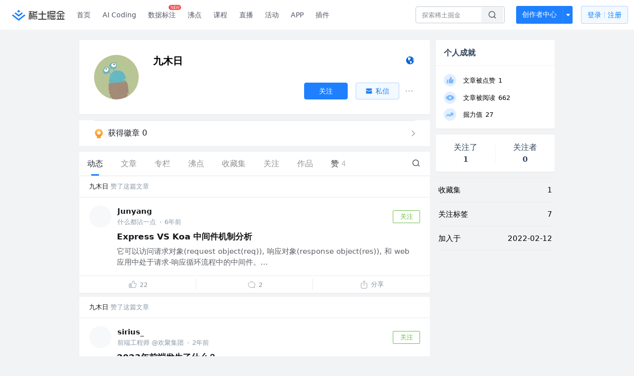

--- FILE ---
content_type: text/html; charset=utf-8
request_url: https://juejin.cn/user/2696416832787806
body_size: 25111
content:
<!doctype html>
<html data-n-head-ssr lang="zh" data-n-head="%7B%22lang%22:%7B%22ssr%22:%22zh%22%7D%7D">
  <head >
    <title>九木日 的个人主页 - 动态 - 掘金</title><meta data-n-head="ssr" charset="utf-8"><meta data-n-head="ssr" name="viewport" content="width=device-width, initial-scale=1, user-scalable=no, viewport-fit=cover"><meta data-n-head="ssr" name="apple-itunes-app" content="app-id=987739104"><meta data-n-head="ssr" name="theme-color" content="#ffffff"><meta data-n-head="ssr" name="msapplication-TileColor" content="#da532c"><meta data-n-head="ssr" name="msvalidate.01" content="BADCF2429624CB0432BE8924E5343343"><meta data-n-head="ssr" name="google-site-verification" content="m8eimwHTlWoObBcEuX3ot93QtMJFS_zHdMZROWrX7-o"><meta data-n-head="ssr" vmid="description" name="description" content="掘金是面向全球中文开发者的技术内容分享与交流平台。我们通过技术文章、沸点、课程、直播等产品和服务，打造一个激发开发者创作灵感，激励开发者沉淀分享，陪伴开发者成长的综合类技术社区。"><meta data-n-head="ssr" vmid="keywords" name="keywords" content="九木日"><link data-n-head="ssr" rel="preconnect" href="//unpkg.byted-static.com/" crossorigin="anonymous"><link data-n-head="ssr" rel="preconnect" href="//lf3-cdn-tos.bytescm.com" crossorigin="anonymous"><link data-n-head="ssr" rel="preconnect" href="//mcs.snssdk.com" crossorigin="anonymous"><link data-n-head="ssr" rel="preconnect" href="//i.snssdk.com" crossorigin="anonymous"><link data-n-head="ssr" rel="dns-prefetch" href="//lf3-short.ibytedapm.com"><link data-n-head="ssr" rel="dns-prefetch" href="//lf3-cdn-tos.bytescm.com"><link data-n-head="ssr" rel="dns-prefetch" href="//api.juejin.cn"><link data-n-head="ssr" rel="dns-prefetch" href="//lf-cdn-tos.bytescm.com"><link data-n-head="ssr" rel="dns-prefetch" href="//unpkg.byted-static.com"><link data-n-head="ssr" rel="dns-prefetch" href="//p1-juejin.byteimg.com"><link data-n-head="ssr" rel="dns-prefetch" href="//p3-juejin.byteimg.com"><link data-n-head="ssr" rel="dns-prefetch" href="//p6-juejin.byteimg.com"><link data-n-head="ssr" rel="dns-prefetch" href="//p9-juejin.byteimg.com"><link data-n-head="ssr" rel="dns-prefetch" href="//p1-jj.byteimg.com"><link data-n-head="ssr" rel="dns-prefetch" href="//p2-jj.byteimg.com"><link data-n-head="ssr" rel="dns-prefetch" href="//p6-jj.byteimg.com"><link data-n-head="ssr" rel="dns-prefetch" href="//p9-jj.byteimg.com"><link data-n-head="ssr" rel="dns-prefetch" href="//mcs.snssdk.com"><link data-n-head="ssr" rel="dns-prefetch" href="//i.snssdk.com"><link data-n-head="ssr" rel="apple-touch-icon" sizes="180x180" href="https://lf-web-assets.juejin.cn/obj/juejin-web/xitu_juejin_web/static/favicons/apple-touch-icon.png"><link data-n-head="ssr" rel="icon" type="image/png" sizes="32x32" href="https://lf-web-assets.juejin.cn/obj/juejin-web/xitu_juejin_web/static/favicons/favicon-32x32.png"><link data-n-head="ssr" rel="icon" type="image/png" sizes="16x16" href="https://lf-web-assets.juejin.cn/obj/juejin-web/xitu_juejin_web/static/favicons/favicon-16x16.png"><link data-n-head="ssr" rel="mask-icon" href="https://lf-web-assets.juejin.cn/obj/juejin-web/xitu_juejin_web/static/favicons/safari-pinned-tab.svg" color="#1E80FF"><link data-n-head="ssr" rel="manifest" href="https://lf-web-assets.juejin.cn/obj/juejin-web/xitu_juejin_web/static/favicons/site.webmanifest"><link data-n-head="ssr" rel="search" title="掘金" href="https://lf-web-assets.juejin.cn/obj/juejin-web/xitu_juejin_web/static/search.xml" type="application/opensearchdescription+xml"><link data-n-head="ssr" rel="stylesheet" href="https://lf-web-assets.juejin.cn/obj/juejin-web/xitu_juejin_web/static/bytedesign.min.css"><link data-n-head="ssr" rel="canonical" href="https://juejin.cn/user/2696416832787806"><script data-n-head="ssr" type="text/javascript" data-sdk-glue-default="load" src="https://lf-web-assets.juejin.cn/obj/juejin-web/xitu_juejin_web/static/rc-client-security-web-glue/1.0.0.19/sdk-glue.js"></script><script data-n-head="ssr" type="text/javascript" data-sdk-glue-default="init">
        (function (){
          var options = {
            bdms: {
              aid: 2608,
              paths: [
                '/growth_api/v1/publish_benefit_history',
                '/growth_api/v1/check_in',
                '/growth_api/v1/lottery/draw',
                '/growth_api/v1/lottery/ten_draw',
                '/web_shorten',
                '/user_api/v1/user/get',
                '/interact_api/v1/digg/save',
                '/interact_api/v1/digg/query_page',
                '/interact_api/v1/comment/list',
                '/interact_api/v1/comment/hots',
                '/content_api/v1/article/detail',
                '/user_api/v1/follow/followees',
                '/user_api/v1/follow/followers',
                '/interact_api/v1/follow/tag_list',
                '/recommend_api/v1/article/recommend_cate_feed',
                '/interact_api/v1/comment/publish',
                '/interact_api/v1/reply/publish',
                '/growth_api/v1/get_benefit_page',
                '/growth_api/v1/get_cur_point',
                '/growth_api/v1/ten_draw', 
                '/growth_api/v1/draw',
                '/growth_api/v1/lottery_config/get',
                '/user_api/v1/user_referral/bind',
              ]
            },
            verifyCenter: {
              interceptPathList: [
                '/user_api/v1/user/get',
                '/interact_api/v1/digg/save',
                '/interact_api/v1/digg/query_page',
                '/interact_api/v1/comment/list',
                '/interact_api/v1/comment/hots',
                '/content_api/v1/article/detail',
                '/user_api/v1/follow/followees',
                '/user_api/v1/follow/followers',
                '/interact_api/v1/follow/tag_list',
                '/recommend_api/v1/article/recommend_cate_feed',
              ],
              commonOptions: {
                aid: 2608,
                repoId: 56081
              },
              captchaOptions: {
                showMode: 'mask',
              },
            }
          }
        var sdkInfo = {
          bdms: {
            init: function (options) {
              window.bdms.init(options)
            },
            isLoaded: function () {
              return !!window.bdms
            },
            srcList: [
              'https://lf-headquarters-speed.yhgfb-cn-static.com/obj/rc-client-security/web/stable/1.0.0.33/bdms.js',
              'https://lf-c-flwb.bytetos.com/obj/rc-client-security/web/stable/1.0.0.33/bdms.js',
            ],
          },
          verifyCenter: {
            init: function (options) {
              window.TTGCaptcha.init(options);
            },
            isLoaded: function () {
              return !!window.TTGCaptcha;
            },
            srcList: [
              'https://lf-cdn-tos.bytescm.com/obj/rc-verifycenter/sec_sdk_build/4.0.10/captcha/index.js',
              'https://lf-rc1.yhgfb-cn-static.com/obj/rc-verifycenter/sec_sdk_build/4.0.10/captcha/index.js',
            ],
          }
        }
        window._SdkGlueInit(options, sdkInfo)
        })();
        </script><script data-n-head="ssr" vmid="slardar" type="text/javascript" crossorigin="anonymous">;(function (w, d, u, b, n, pc, ga, ae, po, s, p, e, t, pp) {pc = 'precollect';ga = 'getAttribute';ae = 'addEventListener';po = 'PerformanceObserver';s = function (m) {p = [].slice.call(arguments);p.push(Date.now(), location.href);(m == pc ? s.p.a : s.q).push(p)};s.q = [];s.p = { a: [] };w[n] = s;e = document.createElement('script');e.src = u + '?bid=' + b + '&globalName=' + n;e.crossOrigin = u.indexOf('sdk-web') > 0 ? 'anonymous' : 'use-credentials';d.getElementsByTagName('head')[0].appendChild(e);if (ae in w) {s.pcErr = function (e) {e = e || w.event;t = e.target || e.srcElement;if (t instanceof Element || t instanceof HTMLElement) {if (t[ga]('integrity')) {w[n](pc, 'sri', t[ga]('href') || t[ga]('src'))} else {w[n](pc, 'st', { tagName: t.tagName, url: t[ga]('href') || t[ga]('src') })}} else {w[n](pc, 'err', e.error || e.message)}};s.pcRej = function (e) {e = e || w.event;w[n](pc, 'err', e.reason || (e.detail && e.detail.reason))};w[ae]('error', s.pcErr, true);w[ae]('unhandledrejection', s.pcRej, true);};if('PerformanceLongTaskTiming' in w) {pp = s.pp = { entries: [] };pp.observer = new PerformanceObserver(function (l) {pp.entries = pp.entries.concat(l.getEntries())});pp.observer.observe({ entryTypes: ['longtask', 'largest-contentful-paint','layout-shift'] })}})(window,document,'https://lf3-short.ibytedapm.com/slardar/fe/sdk-web/browser.cn.js','2608','SlardarWeb')</script><script data-n-head="ssr" type="text/javascript" src="https://lf-web-assets.juejin.cn/obj/juejin-web/xitu_juejin_web/static/slardar-plugin/imageReport.js"></script><script data-n-head="ssr" type="text/javascript" src="https://lf-web-assets.juejin.cn/obj/juejin-web/xitu_juejin_web/static/cdn-retry/bundle-dcf007.js" id="cdn-retry" defer></script><link rel="preload" href="//lf-web-assets.juejin.cn/obj/juejin-web/xitu_juejin_web/393cbc7.js" as="script"><link rel="preload" href="//lf-web-assets.juejin.cn/obj/juejin-web/xitu_juejin_web/0369241.js" as="script"><link rel="preload" href="//lf-web-assets.juejin.cn/obj/juejin-web/xitu_juejin_web/4bc87e2.js" as="script"><link rel="preload" href="//lf-web-assets.juejin.cn/obj/juejin-web/xitu_juejin_web/app.a51996e.css" as="style"><link rel="preload" href="//lf-web-assets.juejin.cn/obj/juejin-web/xitu_juejin_web/c7aca89.js" as="script"><link rel="preload" href="//lf-web-assets.juejin.cn/obj/juejin-web/xitu_juejin_web/layouts/default.a1d6163.css" as="style"><link rel="preload" href="//lf-web-assets.juejin.cn/obj/juejin-web/xitu_juejin_web/19bb378.js" as="script"><link rel="preload" href="//lf-web-assets.juejin.cn/obj/juejin-web/xitu_juejin_web/59.edd387c.css" as="style"><link rel="preload" href="//lf-web-assets.juejin.cn/obj/juejin-web/xitu_juejin_web/26150cd.js" as="script"><link rel="stylesheet" href="//lf-web-assets.juejin.cn/obj/juejin-web/xitu_juejin_web/app.a51996e.css"><link rel="stylesheet" href="//lf-web-assets.juejin.cn/obj/juejin-web/xitu_juejin_web/layouts/default.a1d6163.css"><link rel="stylesheet" href="//lf-web-assets.juejin.cn/obj/juejin-web/xitu_juejin_web/59.edd387c.css">
  </head>
  <body >
    <script data-n-head="ssr" type="text/javascript" data-pbody="true">(function () {
    const pages = [
        /^\/$/,
        /^\/following$/,
        /^\/recommended$/,
        '^/pins.*',
        '^/pin.*',
        /^\/course(?!\/payment\/)/,
        /^\/post\/.*/,
        '^/hot.*',
        /^\/book\/\d+/,
        /^\/video\/\d+/,
        /^\/user\/settings.*/,
        /^\/spost\/\d+/,
        /^\/notification(?!\/im)/,
        '^/backend',
        '^/frontend',
        '^/android',
        '^/ios',
        '^/ai',
        '^/freebie',
        '^/career',
        '^/article',
        '^/player',
    ];
    function isInJuejinApp() {
        const userAgent = typeof navigator !== 'undefined' ? navigator.userAgent : '';
        return /juejin/i.test(userAgent);
    }
    if (typeof window !== 'undefined' && !isInJuejinApp()) {
        try {
            const path = window.location.pathname;
            const isAvailable = pages.some((page) => {
                const reg = new RegExp(page);
                return reg.test(path);
            });
            if (isAvailable) {
                const localValue = localStorage.getItem('juejin_2608_theme') || '{}';
                let { theme = 'light', isFollowSystem = false } = JSON.parse(localValue);
                if (isFollowSystem) {
                    const themeMedia = window.matchMedia('(prefers-color-scheme: light)');
                    theme = themeMedia.matches ? 'light' : 'dark';
                    localStorage.setItem('juejin_2608_theme', JSON.stringify({ theme, isFollowSystem }));
                }
                document.body.setAttribute('data-theme', theme);
            }
            else {
                document.body.setAttribute('data-theme', 'light');
            }
        }
        catch (e) {
            console.error('浏览器不支持localStorage');
        }
    }
})()</script><div data-server-rendered="true" id="__nuxt"><div id="__layout"><div id="juejin"><div data-v-539963b4 data-v-003a7416><div class="view-container" data-v-539963b4><!----> <header data-fetch-key="data-v-21a07997:0" class="main-header main-header unauthorized visible" data-v-21a07997 data-v-539963b4><div class="container" data-v-21a07997><a rel="noreferrer" class="logo" data-v-21a07997><img src="//lf-web-assets.juejin.cn/obj/juejin-web/xitu_juejin_web/e08da34488b114bd4c665ba2fa520a31.svg" alt="稀土掘金" class="logo-img" data-v-21a07997> <img src="//lf-web-assets.juejin.cn/obj/juejin-web/xitu_juejin_web/6c61ae65d1c41ae8221a670fa32d05aa.svg" alt="稀土掘金" class="mobile" data-v-21a07997></a> <!----> <nav role="navigation" class="main-nav" data-v-21a07997><ul class="nav-list" data-v-21a07997><!----> <li class="main-nav-list" data-v-21a07997><!----> <ul class="phone-hide" data-v-21a07997><li class="nav-item link-item" data-v-21a07997><a href="/" data-v-21a07997>首页</a></li> <li class="nav-item link-item activities" data-v-21a07997><a href="https://aicoding.juejin.cn" data-v-21a07997>
                AI Coding
              </a></li> <li class="nav-item link-item activities" data-v-21a07997><a href="https://aidp.juejin.cn" data-v-21a07997>
                数据标注
                <span class="new-font" data-v-21a07997>NEW</span></a></li> <li class="nav-item link-item activities" data-v-21a07997><a href="/pins" data-v-21a07997>
                沸点
                <span class="text" data-v-21a07997><!----></span></a></li> <li class="nav-item link-item book" data-v-21a07997><a href="/course" data-v-21a07997>
                课程
                <!----></a></li> <li class="nav-item link-item" data-v-21a07997><a href="/live" data-v-21a07997>
                直播
              </a></li> <li class="nav-item link-item" data-v-21a07997><a href="/events/all" data-v-21a07997>
                活动
              </a></li> <nav class="nav-item link-item download-icon" data-v-21a07997><a href="/app?utm_source=jj_nav" target="_blank" class="download-app no-border" data-v-21a07997>
                APP
              </a></nav> <nav class="nav-item link-item extension-icon" data-v-21a07997><a href="https://juejin.cn/extension?utm_source=jj_nav" target="_blank" rel="nofollow noopener noreferrer" class="jj-link broswer-extension no-border" data-v-65b50b51 data-v-21a07997><span data-v-65b50b51 data-v-21a07997>插件</span></a></nav> <!----></ul></li> <ul class="right-side-nav" data-v-21a07997><li class="search-add" data-v-21a07997><ul class="search-add-ul" data-v-21a07997><li class="nav-item search" data-v-21a07997><form role="search" class="search-form" data-v-21a07997><input type="search" maxlength="64" placeholder="" value="" class="search-input" data-v-21a07997> <div class="seach-icon-container" data-v-21a07997><svg width="18" height="18" viewBox="0 0 18 18" fill="none" xmlns="http://www.w3.org/2000/svg" class="search-icon" data-v-21a07997 data-v-21a07997><path d="M12.4008 12.4008C14.744 10.0577 14.744 6.25871 12.4008 3.91556C10.0577 1.57242 6.25871 1.57242 3.91556 3.91556C1.57242 6.25871 1.57242 10.0577 3.91556 12.4008C6.25871 14.744 10.0577 14.744 12.4008 12.4008ZM12.4008 12.4008L15.5828 15.5828" stroke-width="1.5" stroke-linecap="round" stroke-linejoin="round" data-v-21a07997 data-v-21a07997></path></svg></div> <!----> <div class="typehead" style="display:none;" data-v-21a07997><!----> <div class="title" data-v-21a07997><span data-v-21a07997>搜索历史</span> <span class="clear" data-v-21a07997>
                        清空
                      </span></div> <div class="list" data-v-21a07997></div></div></form></li> <!----> <li class="nav-item add creator-item" data-v-21a07997><div class="add-group" data-v-222d7b0f data-v-21a07997><!----> <button class="add-btn" data-v-222d7b0f>
    创作者中心
  </button> <div class="more" data-v-222d7b0f><svg width="12" height="12" viewBox="0 0 12 12" fill="none" xmlns="http://www.w3.org/2000/svg" class="unfold12-icon" data-v-222d7b0f data-v-222d7b0f><path d="M2.45025 4.82383C2.17422 4.49908 2.40501 4 2.83122 4H9.16878C9.59499 4 9.82578 4.49908 9.54975 4.82382L6.38097 8.5518C6.1813 8.7867 5.8187 8.7867 5.61903 8.5518L2.45025 4.82383Z" fill="white" data-v-222d7b0f data-v-222d7b0f></path></svg> <div class="more-mask" data-v-222d7b0f></div> <div class="more-list" data-v-222d7b0f><ul class="menu" data-v-222d7b0f><li class="item" data-v-222d7b0f><div class="icon write-article" data-v-222d7b0f></div> <div class="title" data-v-222d7b0f>写文章</div></li><li class="item" data-v-222d7b0f><div class="icon issue-points" data-v-222d7b0f></div> <div class="title" data-v-222d7b0f>发沸点</div></li><li class="item" data-v-222d7b0f><div class="icon write-note" data-v-222d7b0f></div> <div class="title" data-v-222d7b0f>写笔记</div></li><li class="item" data-v-222d7b0f><div class="icon create-jcode" data-v-222d7b0f></div> <div class="title" data-v-222d7b0f>写代码</div></li><li class="item" data-v-222d7b0f><div class="icon drafts" data-v-222d7b0f></div> <div class="title" data-v-222d7b0f>草稿箱</div></li></ul> <div class="divider" data-v-222d7b0f></div> <div class="inspiration" data-v-222d7b0f><div class="info" data-v-222d7b0f><span class="title" data-v-222d7b0f>创作灵感</span> <span class="more-info" data-v-222d7b0f>
            查看更多
            <i class="icon byte-icon byte-icon--right" data-v-222d7b0f><svg t="1561636167146" class="icon" viewBox="0 0 1024 1024" version="1.1" xmlns="http://www.w3.org/2000/svg" p-id="404349" xmlns:xlink="http://www.w3.org/1999/xlink"><path d="M630.4 512L283.52 165.12a21.12 21.12 0 0 1 0-30.08l30.08-30.08a21.12 21.12 0 0 1 30.08 0l377.6 376.96a42.24 42.24 0 0 1 0 60.16l-377.6 376.96a21.12 21.12 0 0 1-30.08 0l-30.08-30.08a21.12 21.12 0 0 1 0-30.08z" p-id="404350"></path></svg></i></span></div> <div class="list" data-v-222d7b0f>  <div class="item" data-v-21339fef data-v-222d7b0f><div class="xitu-skeleton xitu-skeleton-animated" data-v-21339fef><div class="xitu-skeleton-item" data-v-21339fef><!----> <div class="xitu-skeleton-content" style="padding:20px;" data-v-21339fef><div class="xitu-skeleton-line" data-v-21339fef></div><div class="xitu-skeleton-line" data-v-21339fef></div><div class="xitu-skeleton-line" data-v-21339fef></div></div></div></div></div></div></div></div></div> <!----></div></li></ul></li> <!----> <!----> <!----> <li class="nav-item auth" data-v-21a07997><div class="login-button-wrap" data-v-21a07997><button class="login-button" data-v-21a07997>
                登录
                <div class="login-button-inner" data-v-21a07997><div class="login-button-line" data-v-21a07997></div>
                  注册
                </div></button> <!----></div></li></ul></ul></nav></div></header>  <main class="container main-container" data-v-539963b4><!----> <div class="view user-view" data-v-539963b4 data-v-003a7416><div class="major-area" data-v-539963b4 data-v-003a7416><div itemscope="itemscope" itemtype="http://schema.org/Person" data-user-id="2696416832787806" class="user-info-block block shadow" data-v-003a7416><meta itemprop="url" content="https://juejin.cn/user/2696416832787806"> <meta itemprop="image" content="https://p9-passport.byteacctimg.com/img/mosaic-legacy/3796/2975850990~300x300.image"> <meta itemprop="name" content="九木日"> <!----> <!----> <div class="avatar jj-avatar" data-v-03256cc6 data-v-003a7416><img loading="eager" src="https://p9-passport.byteacctimg.com/img/mosaic-legacy/3796/2975850990~180x180.awebp" alt="九木日的个人资料头像" class="lazy avatar-img immediate" data-v-5244ef91 data-v-03256cc6> </div> <div class="info-box info-box" data-v-20db666e data-v-003a7416><div class="top" data-v-20db666e><div class="left" data-v-20db666e><h1 class="username" data-v-20db666e><span class="user-name" data-v-20db666e>九木日</span></h1> <!----></div> <div class="link-box link-box" data-v-01966b9e data-v-20db666e><!----> <!----> <a title="个人主页" class="site-link link" data-v-01966b9e><svg width="21" height="18" viewBox="0 0 21 18" xmlns="http://www.w3.org/2000/svg" class="icon site-icon" data-v-01966b9e data-v-01966b9e><path fill="#0062D1" fill-rule="evenodd" d="M12.956 5.684l-.04.08-.472-.043.1-.432.412.395m-1.459-1.84l-.663-.29c.452-.216.55-.17.663.29m1.683.133l-.11.02-2.015-2.098 2.394 1.091c-.271.228-.428.554-.269.987M10.334 1.93l.564-.205.078.074c-.11.127-.208.269-.339.366-.025.02-.175-.133-.303-.235m.018.619c.517.025.862.358 1.221.667l-.078.14-1.209-.688.066-.119M8.885 2.42c.202.051.393.085.57.157.03.012.03.253-.013.274-.146.076-.318.101-.49.149l-.067-.58m2.267 10.777c-.182-.2-.338-.423-.5-.64-.276-.366-.293-.75-.065-1.145.07-.122.152-.253.17-.388.035-.271-.13-.335-.376-.359-.18-.018-.463-.107-.503-.23-.189-.588-.728-.62-1.152-.773-.428-.153-.745-.336-.924-.78-.129-.318-.336-.603-.508-.903l-.05.018.167.739c-.112-.174-.185-.25-.215-.34-.207-.623-.481-1.237-.576-1.878-.055-.371.183-.788.292-1.183.016-.057.079-.112.073-.163a18.42 18.42 0 0 0-.13-.918c-.072-.432-.29-.504-.633-.22-.111.093-.232.172-.348.258l-.096-.101c.225-.28.41-.608.682-.826.39-.314.724-.756 1.386-.535.344.115.715.18 1.074.291.308.095.695-.076 1.047-.13L9.95 2.88l.515.339c.045.25-.04.443-.388.46-.091.004-.188.079-.266.142-.425.343-.399.572.086.822.533.274.533.274.701.638.053-.291.102-.583.16-.873.033-.168.079-.333.119-.5.14.065.276.143.422.193.376.13.691.347.952.65.09.106.186.207.335.373l-1.124.517-.005.152c.459-.47.5.087.737.173-.026.05-.04.09-.048.09-.687-.114-.782.618-1.207.877-.035.022-.08.083-.073.112.09.337-.14.482-.34.672-.085.082-.098.266-.1.405-.003.117.057.236.09.354l-.092.05c-.055-.068-.126-.128-.162-.205-.168-.358-.384-.435-.752-.27a.495.495 0 0 1-.247.03c-.368-.04-.555.09-.624.449-.08.408.103.87.385.92.087.015.205-.061.284-.126.11-.09.198-.209.295-.315l.103.053-.142.613c.119.035.238.046.327.104.08.053.18.154.184.239.028.482.425.716.835.475.6-.353 1.192-.206 1.736.098.37.208.659.564 1.022.792.251.157.563.222.855.305.451.128.51.226.304.651-.152.314-.269.674-.5.915-.506.527-1.079.986-1.617 1.482-.458.422-1.224.548-1.254 1.382-.353-.038-.461-.232-.383-.535.109-.425.244-.844.355-1.27.111-.42.019-.79-.277-1.115m4.934-8.278l-.128.09-.47-.757.098-.07.5.737m.487 3.061c.028-.165.062-.333.055-.498a.946.946 0 0 1 .424-.863c.071-.05.24-.06.293-.01.144.137.313.3.361.482.263 1.008.355 2.031.134 3.148-.233-.259-.4-.224-.585-.023-.163.177-.298.147-.441-.085-.42-.685-.365-1.41-.24-2.15m-.288-2.535c-.02-.281-.034-.563-.056-.935.747.402.751 1.15 1.09 1.682l-.452-.537-.078 1.066c-.338-.259-.543-.46-.46-.847.028-.133-.033-.285-.044-.43M10.857 1C6.525 1 3 4.589 3 9s3.525 8 7.857 8c4.333 0 7.857-3.589 7.857-8s-3.524-8-7.857-8" data-v-01966b9e data-v-01966b9e></path></svg></a></div></div> <div class="user-info-icon" data-v-20db666e><span to="" blank="true" class="rank rank" data-v-23743940 data-v-20db666e><img src="[data-uri]" alt="创作等级LV.1" title="创作等级LV.1" class="lazy" style="aspect-ratio:NaN;" data-v-5244ef91 data-v-23743940></span> <span show-jscore-level="true" class="jueyou-level" data-v-67c60cca data-v-20db666e><div class="byte-tooltip byte-tooltip--dark" style="display:none;">
        掘友等级
      </div><span class="byte-tooltip__wrapper"><img src="[data-uri]" alt="掘友3级：新星掘友" title="掘友3级：新星掘友" class="lazy" style="aspect-ratio:NaN;" data-v-5244ef91 data-v-67c60cca></span></span> <!----> <!----></div> <div class="introduction" data-v-20db666e><div class="left" data-v-20db666e><!----> <!----></div> <!----></div></div> <!----></div> <a href="/badge/2696416832787806" class="badge-wall" data-v-003a7416><div class="badge-wrap" data-v-003a7416><div class="badge-left" data-v-003a7416><img src="//lf-web-assets.juejin.cn/obj/juejin-web/xitu_juejin_web/img/badge-count-icon.0586ac4.png" alt="" class="count-icon" data-v-003a7416> <div class="badge-count" data-v-003a7416>获得徽章 0</div></div> <ul class="badge-list" data-v-003a7416> <img src="//lf-web-assets.juejin.cn/obj/juejin-web/xitu_juejin_web/b307148589ab904ec14c386e41b91fda.svg" alt="" class="badge-icon" data-v-003a7416></ul></div></a> <!----> <!----> <div class="list-block" data-v-539963b4 data-v-003a7416><div class="detail-list detail-list" data-v-970ba0b6 data-v-003a7416><div class="list-header" data-v-970ba0b6><div class="header-content" data-v-970ba0b6><!----> <a href="/user/2696416832787806" aria-current="page" class="nav-item router-link-exact-active route-active active" data-v-970ba0b6><div class="item-title" data-v-970ba0b6>动态</div></a> <a href="/user/2696416832787806/posts" class="nav-item" data-v-970ba0b6><div class="item-title" data-v-970ba0b6>文章</div></a> <a href="/user/2696416832787806/columns" class="nav-item" data-v-970ba0b6><div class="item-title" data-v-970ba0b6>专栏</div></a> <a href="/user/2696416832787806/pins" class="nav-item" data-v-970ba0b6><div class="item-title" data-v-970ba0b6>沸点</div></a> <!----> <a href="/user/2696416832787806/collections" class="nav-item" data-v-970ba0b6><div class="item-title" data-v-970ba0b6>收藏集</div></a> <a href="/user/2696416832787806/tags" class="nav-item" data-v-970ba0b6><div class="item-title" data-v-970ba0b6>关注</div></a> <a href="/user/2696416832787806/robots" class="nav-item" data-v-970ba0b6><div class="item-title" data-v-970ba0b6>作品</div></a> <div class="nav-item not-in-scroll-mode" data-v-970ba0b6><div class="item-title" data-v-970ba0b6>赞</div> <div class="item-count" data-v-970ba0b6>
          4
        </div> <div class="item-count" data-v-970ba0b6><i class="ion-arrow-down-b" data-v-970ba0b6></i></div> <div class="more-panel" style="display:none;" data-v-970ba0b6><a href="/user/2696416832787806/likes" class="more-item" data-v-970ba0b6>
            文章 4
          </a> <a href="/user/2696416832787806/praise" rel="nofollow" class="more-item" data-v-970ba0b6>
            沸点 0
          </a></div></div> <a href="/user/2696416832787806/likes" class="nav-item only-in-scroll-mode" data-v-970ba0b6><div class="item-title" data-v-970ba0b6>赞</div> <div class="item-count" data-v-970ba0b6>
          4
        </div></a> <!----> <div class="search-icon-container" data-v-970ba0b6><a href="/user/2696416832787806/search?search_type=0" data-v-970ba0b6><img src="//lf-web-assets.juejin.cn/obj/juejin-web/xitu_juejin_web/4faa6e4d3204581da39135d50cec3f73.svg" alt="" class="search-icon" data-v-970ba0b6></a></div></div> <div class="search-container" data-v-970ba0b6><div class="return-content" data-v-970ba0b6><a href="/user/2696416832787806" aria-current="page" class="router-link-exact-active route-active" data-v-970ba0b6><div class="return" data-v-970ba0b6><img src="[data-uri]" class="icon" data-v-970ba0b6> <div class="title" data-v-970ba0b6>返回</div></div></a> <div class="pc-return" data-v-970ba0b6><div class="line" data-v-970ba0b6>|</div> <div class="title" data-v-970ba0b6>搜索文章</div></div></div> <div class="search-input byte-input byte-input--normal byte-input--suffixed" data-v-970ba0b6><!----><input type="text" autocomplete="" placeholder="搜索 发布/点赞/收藏的文章" name="" aria-label="" spellcheck="false" value="" class="byte-input__input byte-input__input--normal"><!----><span class="byte-input__suffix"><i class="byte-icon byte-icon--search byte-input__search-icon" style="width:normalpx;height:normalpx;"><svg t="1561632838264" class="icon" viewBox="0 0 1024 1024" version="1.1" xmlns="http://www.w3.org/2000/svg" p-id="303787" xmlns:xlink="http://www.w3.org/1999/xlink"><path d="M819.2 718.165333l154.282667 154.282667a23.210667 23.210667 0 0 1 0 32.768l-38.912 38.229333a22.528 22.528 0 0 1-32.085334 0L750.933333 793.258667a386.389333 386.389333 0 1 1 68.266667-75.093334zM500.394667 791.893333a291.498667 291.498667 0 1 0-290.816-291.498666 291.498667 291.498667 0 0 0 290.816 291.498666z" p-id="303788"></path></svg></i></span><!----></div></div></div> <div class="list-body" data-v-970ba0b6><div type="activities" is-self-page="true" dislike-message="这里什么都没有" search-id="" is-show-top-tag="true" data-v-21339fef data-v-970ba0b6><div class="activity-list-box" data-v-21339fef><div user="九木日" class="activity-list activity-list"><div class="activity-item shadow" data-v-333dade9><div class="source-header" data-v-62482dbb data-v-333dade9><div class="popover-box user-popover" data-v-487cbd49 data-v-889b6f90 data-v-62482dbb><!---->  <a href="/user/2696416832787806" target="_blank" rel="" class="jj-link username" style="margin-left:0;" data-v-65b50b51 data-v-62482dbb>
        九木日
      </a></div>
    赞了这篇文章
  </div> <div class="post-item content-item" data-v-3d530aa2 data-v-333dade9><div class="post-header" data-v-3d530aa2><div class="author-info author-bar" data-v-2bcf0973 data-v-3d530aa2><div class="popover-box user-popover" data-v-487cbd49 data-v-889b6f90 data-v-2bcf0973><!---->  <a href="/user/2999123452633720" target="_blank" rel="" class="jj-link user-link" data-v-65b50b51 data-v-2bcf0973><div class="avatar jj-avatar avatar" data-v-03256cc6 data-v-2bcf0973><img src="[data-uri]" alt="Junyang的头像" class="lazy avatar-img" data-v-5244ef91 data-v-03256cc6> </div></a></div> <div class="author-info-content" data-v-2bcf0973><div class="author-info-head" data-v-2bcf0973><div class="popover-box user-popover" data-v-487cbd49 data-v-889b6f90 data-v-2bcf0973><!---->  <a href="/user/2999123452633720" target="_blank" rel="" class="jj-link username" data-v-65b50b51 data-v-2bcf0973>
          Junyang
        </a> <!----></div></div> <div class="meta-box" data-v-2bcf0973><div class="position ellipsis" data-v-2bcf0973>什么都沾一点</div> <div class="dot" data-v-2bcf0973>·</div>
      6年前
    </div></div> <button attention="true" class="subscribe-btn follow-button" data-v-4ae88c38 data-v-2bcf0973><span data-v-4ae88c38>关注</span></button></div></div> <div class="post-item-content" data-v-3d530aa2><a href="/post/6844903922428035085" target="_blank" class="post-link" data-v-3d530aa2><div class="post-item-title" data-v-3d530aa2><!----> <h3 data-v-3d530aa2><!---->

          Express VS Koa 中间件机制分析
        </h3></div> <div class="rich-content" data-v-3d530aa2><div class="post-item-excerpt" data-v-3d530aa2>它可以访问请求对象(request object(req)), 响应对象(response object(res)), 和 web 应用中处于请求-响应循环流程中的中间件。...</div> <!----></div></a></div> <div class="action-box post-item-actions" data-v-7c883ba3 data-v-3d530aa2><div class="action like-action" data-v-7c883ba3><div class="action-title-box" data-v-7c883ba3><span class="icon like-icon" data-v-7c883ba3></span> <span class="action-title" data-v-7c883ba3>22</span></div></div> <div class="action comment-action" data-v-7c883ba3><div class="action-title-box" data-v-7c883ba3><span class="icon comment-icon" data-v-7c883ba3></span> <span class="action-title" data-v-7c883ba3>
          2
        </span></div></div> <div class="action share-action" data-v-7c883ba3><div class="action-title-box" data-v-7c883ba3><span class="icon share-icon" data-v-7c883ba3></span> <span class="action-title" data-v-7c883ba3>分享</span></div> <!----></div></div> <!----></div></div><div class="activity-item shadow" data-v-333dade9><div class="source-header" data-v-62482dbb data-v-333dade9><div class="popover-box user-popover" data-v-487cbd49 data-v-889b6f90 data-v-62482dbb><!---->  <a href="/user/2696416832787806" target="_blank" rel="" class="jj-link username" style="margin-left:0;" data-v-65b50b51 data-v-62482dbb>
        九木日
      </a></div>
    赞了这篇文章
  </div> <div class="post-item content-item" data-v-3d530aa2 data-v-333dade9><div class="post-header" data-v-3d530aa2><div class="author-info author-bar" data-v-2bcf0973 data-v-3d530aa2><div class="popover-box user-popover" data-v-487cbd49 data-v-889b6f90 data-v-2bcf0973><!---->  <a href="/user/994371074524862" target="_blank" rel="" class="jj-link user-link" data-v-65b50b51 data-v-2bcf0973><div class="avatar jj-avatar avatar" data-v-03256cc6 data-v-2bcf0973><img src="[data-uri]" alt="sirius_的头像" class="lazy avatar-img" data-v-5244ef91 data-v-03256cc6> </div></a></div> <div class="author-info-content" data-v-2bcf0973><div class="author-info-head" data-v-2bcf0973><div class="popover-box user-popover" data-v-487cbd49 data-v-889b6f90 data-v-2bcf0973><!---->  <a href="/user/994371074524862" target="_blank" rel="" class="jj-link username" data-v-65b50b51 data-v-2bcf0973>
          sirius_
        </a> <!----></div></div> <div class="meta-box" data-v-2bcf0973><div class="position ellipsis" data-v-2bcf0973>前端工程师 @欢聚集团</div> <div class="dot" data-v-2bcf0973>·</div>
      2年前
    </div></div> <button attention="true" class="subscribe-btn follow-button" data-v-4ae88c38 data-v-2bcf0973><span data-v-4ae88c38>关注</span></button></div></div> <div class="post-item-content" data-v-3d530aa2><a href="/post/7317870445323042852" target="_blank" class="post-link" data-v-3d530aa2><div class="post-item-title" data-v-3d530aa2><!----> <h3 data-v-3d530aa2><!---->

          2023年前端发生了什么？
        </h3></div> <div class="rich-content" data-v-3d530aa2><div class="post-item-excerpt" data-v-3d530aa2>这篇文章将会带你回顾2023年前端圈都发生了什么，时间从早到晚的顺序排列，看看大牛们今年都在卷什么～...</div> <img src="[data-uri]" alt="image" class="lazy post-item-image" style="aspect-ratio:1;" data-v-5244ef91 data-v-3d530aa2></div></a></div> <div class="action-box post-item-actions" data-v-7c883ba3 data-v-3d530aa2><div class="action like-action" data-v-7c883ba3><div class="action-title-box" data-v-7c883ba3><span class="icon like-icon" data-v-7c883ba3></span> <span class="action-title" data-v-7c883ba3>36</span></div></div> <div class="action comment-action" data-v-7c883ba3><div class="action-title-box" data-v-7c883ba3><span class="icon comment-icon" data-v-7c883ba3></span> <span class="action-title" data-v-7c883ba3>
          1
        </span></div></div> <div class="action share-action" data-v-7c883ba3><div class="action-title-box" data-v-7c883ba3><span class="icon share-icon" data-v-7c883ba3></span> <span class="action-title" data-v-7c883ba3>分享</span></div> <!----></div></div> <!----></div></div><div class="activity-item shadow" data-v-333dade9><!----> <div enter-method="profile_follow_button" rank="3" class="action-item content-item" data-v-31b0ab96 data-v-333dade9><div class="author-info" data-v-31b0ab96><div class="popover-box user-popover" data-v-487cbd49 data-v-889b6f90 data-v-31b0ab96><!---->  <a href="/user/2696416832787806" target="_blank" rel="" class="jj-link user-link" data-v-65b50b51 data-v-31b0ab96><div class="avatar jj-avatar avatar" data-v-03256cc6 data-v-31b0ab96><img src="[data-uri]" alt="九木日的头像" class="lazy avatar-img" data-v-5244ef91 data-v-03256cc6> </div></a></div> <div class="author-info-content" data-v-31b0ab96><div class="author-info-head" data-v-31b0ab96><div class="popover-box user-popover author-info-item" data-v-487cbd49 data-v-889b6f90 data-v-31b0ab96><!---->  <a href="/user/2696416832787806" target="_blank" rel="" class="jj-link username" data-v-65b50b51 data-v-31b0ab96>
            九木日
          </a> <!----></div> <span data-v-31b0ab96>关注了</span> <div class="popover-box user-popover author-info-item" data-v-487cbd49 data-v-889b6f90 data-v-31b0ab96><!---->  <a href="/user/2463384809252397" target="_blank" rel="" class="jj-link username" data-v-65b50b51 data-v-31b0ab96>
              小满zs
            </a> <!----></div> <!----></div> <div class="meta-box" data-v-31b0ab96><div class="position ellipsis" data-v-31b0ab96></div></div></div></div></div></div><div class="activity-item shadow" data-v-333dade9><div class="source-header" data-v-62482dbb data-v-333dade9><div class="popover-box user-popover" data-v-487cbd49 data-v-889b6f90 data-v-62482dbb><!---->  <a href="/user/2696416832787806" target="_blank" rel="" class="jj-link username" style="margin-left:0;" data-v-65b50b51 data-v-62482dbb>
        九木日
      </a></div>
    赞了这篇文章
  </div> <div class="post-item content-item" data-v-3d530aa2 data-v-333dade9><div class="post-header" data-v-3d530aa2><div class="author-info author-bar" data-v-2bcf0973 data-v-3d530aa2><div class="popover-box user-popover" data-v-487cbd49 data-v-889b6f90 data-v-2bcf0973><!---->  <a href="/user/2858385963749223" target="_blank" rel="" class="jj-link user-link" data-v-65b50b51 data-v-2bcf0973><div class="avatar jj-avatar avatar" data-v-03256cc6 data-v-2bcf0973><img src="[data-uri]" alt="荣顶的头像" class="lazy avatar-img" data-v-5244ef91 data-v-03256cc6> </div></a></div> <div class="author-info-content" data-v-2bcf0973><div class="author-info-head" data-v-2bcf0973><div class="popover-box user-popover" data-v-487cbd49 data-v-889b6f90 data-v-2bcf0973><!---->  <a href="/user/2858385963749223" target="_blank" rel="" class="jj-link username" data-v-65b50b51 data-v-2bcf0973>
          荣顶
        </a> <!----></div></div> <div class="meta-box" data-v-2bcf0973><div class="position ellipsis" data-v-2bcf0973>🏅掘金签约作者丨公众号：前端超人</div> <div class="dot" data-v-2bcf0973>·</div>
      3年前
    </div></div> <button attention="true" class="subscribe-btn follow-button" data-v-4ae88c38 data-v-2bcf0973><span data-v-4ae88c38>关注</span></button></div></div> <div class="post-item-content" data-v-3d530aa2><a href="/post/7170767923005358094" target="_blank" class="post-link" data-v-3d530aa2><div class="post-item-title" data-v-3d530aa2><!----> <h3 data-v-3d530aa2><!---->

          疫情当下，远程工作兴起！前端音视频通话？学！🔥
        </h3></div> <div class="rich-content" data-v-3d530aa2><div class="post-item-excerpt" data-v-3d530aa2>制作 https 自签名证书，使用 nginx 反向代理 https，使用 socket.io 来实现客户端与信令服务器的通信，实现一个 WebRTC + 信令服务器自动建...</div> <img src="[data-uri]" alt="image" class="lazy post-item-image" style="aspect-ratio:1;" data-v-5244ef91 data-v-3d530aa2></div></a></div> <div class="action-box post-item-actions" data-v-7c883ba3 data-v-3d530aa2><div class="action like-action" data-v-7c883ba3><div class="action-title-box" data-v-7c883ba3><span class="icon like-icon" data-v-7c883ba3></span> <span class="action-title" data-v-7c883ba3>182</span></div></div> <div class="action comment-action" data-v-7c883ba3><div class="action-title-box" data-v-7c883ba3><span class="icon comment-icon" data-v-7c883ba3></span> <span class="action-title" data-v-7c883ba3>
          35
        </span></div></div> <div class="action share-action" data-v-7c883ba3><div class="action-title-box" data-v-7c883ba3><span class="icon share-icon" data-v-7c883ba3></span> <span class="action-title" data-v-7c883ba3>分享</span></div> <!----></div></div> <!----></div></div><div class="activity-item shadow" data-v-333dade9><div class="source-header" data-v-62482dbb data-v-333dade9><div class="popover-box user-popover" data-v-487cbd49 data-v-889b6f90 data-v-62482dbb><!---->  <a href="/user/2696416832787806" target="_blank" rel="" class="jj-link username" style="margin-left:0;" data-v-65b50b51 data-v-62482dbb>
        九木日
      </a></div>
    赞了这篇文章
  </div> <div class="post-item content-item" data-v-3d530aa2 data-v-333dade9><div class="post-header" data-v-3d530aa2><div class="author-info author-bar" data-v-2bcf0973 data-v-3d530aa2><div class="popover-box user-popover" data-v-487cbd49 data-v-889b6f90 data-v-2bcf0973><!---->  <a href="/user/2858385963749223" target="_blank" rel="" class="jj-link user-link" data-v-65b50b51 data-v-2bcf0973><div class="avatar jj-avatar avatar" data-v-03256cc6 data-v-2bcf0973><img src="[data-uri]" alt="荣顶的头像" class="lazy avatar-img" data-v-5244ef91 data-v-03256cc6> </div></a></div> <div class="author-info-content" data-v-2bcf0973><div class="author-info-head" data-v-2bcf0973><div class="popover-box user-popover" data-v-487cbd49 data-v-889b6f90 data-v-2bcf0973><!---->  <a href="/user/2858385963749223" target="_blank" rel="" class="jj-link username" data-v-65b50b51 data-v-2bcf0973>
          荣顶
        </a> <!----></div></div> <div class="meta-box" data-v-2bcf0973><div class="position ellipsis" data-v-2bcf0973>🏅掘金签约作者丨公众号：前端超人</div> <div class="dot" data-v-2bcf0973>·</div>
      3年前
    </div></div> <button attention="true" class="subscribe-btn follow-button" data-v-4ae88c38 data-v-2bcf0973><span data-v-4ae88c38>关注</span></button></div></div> <div class="post-item-content" data-v-3d530aa2><a href="/post/7151932832041058340" target="_blank" class="post-link" data-v-3d530aa2><div class="post-item-title" data-v-3d530aa2><!----> <h3 data-v-3d530aa2><!---->

          WebRTC 从实战到未来！迎接风口，前端必学的技术🔥
        </h3></div> <div class="rich-content" data-v-3d530aa2><div class="post-item-excerpt" data-v-3d530aa2>拍照，抠图，分享屏幕，录制屏幕，虚拟背景，实时音视频通话，新开了一个专栏《WebRTC 从实战到未来！》...</div> <img src="[data-uri]" alt="image" class="lazy post-item-image" style="aspect-ratio:1;" data-v-5244ef91 data-v-3d530aa2></div></a></div> <div class="action-box post-item-actions" data-v-7c883ba3 data-v-3d530aa2><div class="action like-action" data-v-7c883ba3><div class="action-title-box" data-v-7c883ba3><span class="icon like-icon" data-v-7c883ba3></span> <span class="action-title" data-v-7c883ba3>1.7k</span></div></div> <div class="action comment-action" data-v-7c883ba3><div class="action-title-box" data-v-7c883ba3><span class="icon comment-icon" data-v-7c883ba3></span> <span class="action-title" data-v-7c883ba3>
          252
        </span></div></div> <div class="action share-action" data-v-7c883ba3><div class="action-title-box" data-v-7c883ba3><span class="icon share-icon" data-v-7c883ba3></span> <span class="action-title" data-v-7c883ba3>分享</span></div> <!----></div></div> <!----></div></div><div class="activity-item shadow" data-v-333dade9><!----> <div class="post-item content-item" data-v-3d530aa2 data-v-333dade9><div class="post-header" data-v-3d530aa2><div class="author-info author-bar" data-v-2bcf0973 data-v-3d530aa2><div class="popover-box user-popover" data-v-487cbd49 data-v-889b6f90 data-v-2bcf0973><!---->  <a href="/user/2696416832787806" target="_blank" rel="" class="jj-link user-link" data-v-65b50b51 data-v-2bcf0973><div class="avatar jj-avatar avatar" data-v-03256cc6 data-v-2bcf0973><img src="[data-uri]" alt="九木日的头像" class="lazy avatar-img" data-v-5244ef91 data-v-03256cc6> </div></a></div> <div class="author-info-content" data-v-2bcf0973><div class="author-info-head" data-v-2bcf0973><div class="popover-box user-popover" data-v-487cbd49 data-v-889b6f90 data-v-2bcf0973><!---->  <a href="/user/2696416832787806" target="_blank" rel="" class="jj-link username" data-v-65b50b51 data-v-2bcf0973>
          九木日
        </a> <!----></div></div> <div class="meta-box" data-v-2bcf0973><div class="position ellipsis" data-v-2bcf0973></div> <!---->
      3年前
    </div></div> <button attention="true" class="subscribe-btn follow-button" data-v-4ae88c38 data-v-2bcf0973><span data-v-4ae88c38>关注</span></button></div></div> <div class="post-item-content" data-v-3d530aa2><a href="/post/7064195109901828126" target="_blank" class="post-link" data-v-3d530aa2><div class="post-item-title" data-v-3d530aa2><!----> <h3 data-v-3d530aa2><!---->

          JS实现响应式原理
        </h3></div> <div class="rich-content" data-v-3d530aa2><div class="post-item-excerpt" data-v-3d530aa2>学习了王老师的课程后，在此对课程做一个记录，并借此捋顺思路方便后期复习，小白不懂，侵权的话联系删除。...</div> <!----></div></a></div> <div class="action-box post-item-actions" data-v-7c883ba3 data-v-3d530aa2><div class="action like-action" data-v-7c883ba3><div class="action-title-box" data-v-7c883ba3><span class="icon like-icon" data-v-7c883ba3></span> <span class="action-title" data-v-7c883ba3>1</span></div></div> <div class="action comment-action" data-v-7c883ba3><div class="action-title-box" data-v-7c883ba3><span class="icon comment-icon" data-v-7c883ba3></span> <span class="action-title" data-v-7c883ba3>评论</span></div></div> <div class="action share-action" data-v-7c883ba3><div class="action-title-box" data-v-7c883ba3><span class="icon share-icon" data-v-7c883ba3></span> <span class="action-title" data-v-7c883ba3>分享</span></div> <!----></div></div> <!----></div></div><div class="activity-item shadow" data-v-333dade9><!----> <div class="post-item content-item" data-v-3d530aa2 data-v-333dade9><div class="post-header" data-v-3d530aa2><div class="author-info author-bar" data-v-2bcf0973 data-v-3d530aa2><div class="popover-box user-popover" data-v-487cbd49 data-v-889b6f90 data-v-2bcf0973><!---->  <a href="/user/2696416832787806" target="_blank" rel="" class="jj-link user-link" data-v-65b50b51 data-v-2bcf0973><div class="avatar jj-avatar avatar" data-v-03256cc6 data-v-2bcf0973><img src="[data-uri]" alt="九木日的头像" class="lazy avatar-img" data-v-5244ef91 data-v-03256cc6> </div></a></div> <div class="author-info-content" data-v-2bcf0973><div class="author-info-head" data-v-2bcf0973><div class="popover-box user-popover" data-v-487cbd49 data-v-889b6f90 data-v-2bcf0973><!---->  <a href="/user/2696416832787806" target="_blank" rel="" class="jj-link username" data-v-65b50b51 data-v-2bcf0973>
          九木日
        </a> <!----></div></div> <div class="meta-box" data-v-2bcf0973><div class="position ellipsis" data-v-2bcf0973></div> <!---->
      3年前
    </div></div> <button attention="true" class="subscribe-btn follow-button" data-v-4ae88c38 data-v-2bcf0973><span data-v-4ae88c38>关注</span></button></div></div> <div class="post-item-content" data-v-3d530aa2><a href="/post/7063849399373266958" target="_blank" class="post-link" data-v-3d530aa2><div class="post-item-title" data-v-3d530aa2><!----> <h3 data-v-3d530aa2><!---->

          手写防抖和节流函数
        </h3></div> <div class="rich-content" data-v-3d530aa2><div class="post-item-excerpt" data-v-3d530aa2>我理解的防抖是用户停止操作后在n秒后执行一次，而节流是不管函数调用几次都是按照n秒执行一次的规律执行，直到用户操作结束；我主观理解是，防抖像直接将水龙头关闭，节流将水龙头调...</div> <!----></div></a></div> <div class="action-box post-item-actions" data-v-7c883ba3 data-v-3d530aa2><div class="action like-action" data-v-7c883ba3><div class="action-title-box" data-v-7c883ba3><span class="icon like-icon" data-v-7c883ba3></span> <span class="action-title" data-v-7c883ba3>0</span></div></div> <div class="action comment-action" data-v-7c883ba3><div class="action-title-box" data-v-7c883ba3><span class="icon comment-icon" data-v-7c883ba3></span> <span class="action-title" data-v-7c883ba3>评论</span></div></div> <div class="action share-action" data-v-7c883ba3><div class="action-title-box" data-v-7c883ba3><span class="icon share-icon" data-v-7c883ba3></span> <span class="action-title" data-v-7c883ba3>分享</span></div> <!----></div></div> <!----></div></div></div></div></div> <!----></div> <!----></div></div></div> <div class="minor-area" data-v-539963b4 data-v-003a7416><div class="sticky-wrap sticky" data-v-539963b4 data-v-003a7416><div class="stat-block block shadow" data-v-539963b4 data-v-003a7416><div class="block-title" data-v-539963b4 data-v-003a7416>个人成就</div> <div class="block-body" data-v-539963b4 data-v-003a7416> <!----> <!----> <div class="stat-item" data-v-539963b4 data-v-003a7416><svg xmlns="http://www.w3.org/2000/svg" width="25" height="26" viewBox="0 0 25 26" class="zan" data-v-539963b4 data-v-003a7416><g fill="none" fill-rule="evenodd" transform="translate(0 .57)" data-v-539963b4 data-v-003a7416><ellipse cx="12.5" cy="12.57" fill="#E1EFFF" rx="12.5" ry="12.57" data-v-539963b4 data-v-003a7416></ellipse><path fill="#7BB9FF" d="M8.596 11.238V19H7.033C6.463 19 6 18.465 6 17.807v-5.282c0-.685.483-1.287 1.033-1.287h1.563zm4.275-4.156A1.284 1.284 0 0 1 14.156 6c.885.016 1.412.722 1.595 1.07.334.638.343 1.687.114 2.361-.207.61-.687 1.412-.687 1.412h3.596c.38 0 .733.178.969.488.239.317.318.728.21 1.102l-1.628 5.645a1.245 1.245 0 0 1-1.192.922h-7.068v-7.889c1.624-.336 2.623-2.866 2.806-4.029z" data-v-539963b4 data-v-003a7416></path></g></svg> <span class="content" data-v-539963b4 data-v-003a7416>
                文章被点赞
                <span class="count" data-v-539963b4 data-v-003a7416>1</span></span></div> <div class="stat-item" data-v-539963b4 data-v-003a7416><svg width="25" height="25" viewBox="0 0 25 25" class="icon stat-view-icon" data-v-539963b4 data-v-003a7416><g fill="none" fill-rule="evenodd" data-v-539963b4 data-v-003a7416><circle cx="12.5" cy="12.5" r="12.5" fill="#E1EFFF" data-v-539963b4 data-v-003a7416></circle><path fill="#7BB9FF" d="M4 12.5S6.917 7 12.75 7s8.75 5.5 8.75 5.5-2.917 5.5-8.75 5.5S4 12.5 4 12.5zm8.75 2.292c1.208 0 2.188-1.026 2.188-2.292 0-1.266-.98-2.292-2.188-2.292-1.208 0-2.188 1.026-2.188 2.292 0 1.266.98 2.292 2.188 2.292z" data-v-539963b4 data-v-003a7416></path></g></svg> <span class="content" data-v-539963b4 data-v-003a7416>
                文章被阅读
                <span class="count" data-v-539963b4 data-v-003a7416>662</span></span></div> <a href="https://juejin.cn/book/6844733795329900551/section/6844733795371843597" target="_blank" rel="nofollow noopener noreferrer" class="jj-link stat-item" data-v-65b50b51 data-v-003a7416><svg xmlns="http://www.w3.org/2000/svg" width="25" height="25" viewBox="0 0 25 25" class="icon stat-jp-icon" data-v-65b50b51 data-v-003a7416><g fill="none" fill-rule="evenodd" data-v-65b50b51 data-v-003a7416><circle cx="12.5" cy="12.5" r="12.5" fill="#E1EFFF" data-v-65b50b51 data-v-003a7416></circle><path fill="#7BB9FF" d="M16.694 13.516l-3.719 3.055a1.1 1.1 0 0 1-1.412-.013l-2.77-2.362-3.597 2.437a.693.693 0 0 1-.895-.101.649.649 0 0 1-.008-.876l3.68-4.096a1.1 1.1 0 0 1 1.507-.122l2.653 2.135 2.248-2.4-1.34-1.358a.5.5 0 0 1 .327-.85l5.438-.313a.5.5 0 0 1 .528.533l-.368 5.449a.5.5 0 0 1-.855.317l-1.417-1.435z" data-v-65b50b51 data-v-003a7416></path></g></svg> <span class="content" data-v-65b50b51 data-v-003a7416>
                掘力值
                <span class="count" data-v-65b50b51 data-v-003a7416>27</span></span></a></div></div> <!----> <div class="follow-block block shadow" data-v-539963b4 data-v-003a7416><a href="/user/2696416832787806/following" class="follow-item" data-v-003a7416><div class="item-title" data-v-003a7416>关注了</div> <div class="item-count" data-v-003a7416>
              1
            </div></a> <a href="/user/2696416832787806/followers" rel="nofollow" class="follow-item" data-v-003a7416><div class="item-title" data-v-003a7416>关注者</div> <div class="item-count" data-v-003a7416>
              0
            </div></a></div> <div class="adverts-list" data-v-0eca8145 data-v-003a7416></div> <div class="more-block block" data-v-539963b4 data-v-003a7416><a href="/user/2696416832787806/collections" class="more-item" data-v-003a7416><div class="item-title" data-v-003a7416>收藏集</div> <div class="item-count" data-v-003a7416>
              1
            </div></a> <a href="/user/2696416832787806/tags" class="more-item" data-v-003a7416><div class="item-title" data-v-003a7416>关注标签</div> <div class="item-count" data-v-003a7416>
              7
            </div></a> <div class="more-item" data-v-539963b4 data-v-003a7416><div class="item-title" data-v-539963b4 data-v-003a7416>加入于</div> <div class="item-count" data-v-539963b4 data-v-003a7416><time datetime="2022-02-12T09:02:29.000Z" title="2022-02-12 17:02:29" class="time" data-v-539963b4 data-v-003a7416>
                2022-02-12
              </time></div></div></div></div></div></div></main> <!----></div> <!----></div> <!----> <div class="global-component-box"><!----></div> <!----><!----><!----><!----><!----><!----><!----><!----><!----><!----><!----> <!----><!----><!----><!----><!----><!----><!----><!----><!----><!----><!----></div></div></div><script>window.__NUXT__=(function(a,b,c,d,e,f,g,h,i,j,k,l,m,n,o,p,q,r,s,t,u,v,w,x,y,z,A,B,C){r.loading=a;r.skeleton=c;r.cursor=f;r.data=[];r.total=e;r.hasMore=c;return {layout:"default",data:[{}],fetch:{"data-v-21a07997:0":{queryString:d,isShowUserDropdownList:a,isShowAddMoreList:a,isFocus:a,isPhoneMenuShow:a,visibleBadge:a,placeholder:d,hiddenProperty:"hidden",searchHistoryVisible:a,searchHistoryItems:[],tabBadge:b,isChangePlaceholder:c,showMallBridge:a,showAIProblemBridge:a,removeSearchInputKeyupListener:b,logoImg:"\u002F\u002Flf-web-assets.juejin.cn\u002Fobj\u002Fjuejin-web\u002Fxitu_juejin_web\u002Fe08da34488b114bd4c665ba2fa520a31.svg",rightHomeLogo:"\u002F\u002Flf-web-assets.juejin.cn\u002Fobj\u002Fjuejin-web\u002Fxitu_juejin_web\u002Fb48a296975c1bcd5efbbfe47c3141ca0.svg"}},error:b,state:{view:{activityIndex:{activityList:[],pageInfo:{hasNextPage:a,endCursor:d},afterPosition:d,activityListIsLoading:c,activityListIsError:a,userActivityList:[],placeholder:d,actionType:{FETCH:"@\u002Fview\u002Factivity-index\u002FFETCH",FETCH_RECOMMEND_LIST:"@\u002Fview\u002Factivity-index\u002FFETCH_RECOMMEND_LIST",RESET_ACTIVITY_LIST:"@\u002Fview\u002Factivity-index\u002FRESET_ACTIVITY_LIST",FETCH_USER_ACTIVITY_LIST:"@\u002Fview\u002Factivity-index\u002FFETCH_USER_ACTIVITY_LIST",FETCH_NEW_COUNT:"@\u002Fview\u002Factivity-index\u002FFETCH_NEW_COUNT",DELETE_ACTIVITY:"@\u002Fview\u002Factivity-index\u002FDELETE_ACTIVITY",TOGGLE_FOLLOW_USER:"@\u002Fview\u002Factivity-index\u002FTOGGLE_FOLLOW_USER",FETCH_ENTRY_COMMENT_LIST:"@\u002Fview\u002Factivity-index\u002FFETCH_ENTRY_COMMENT_LIST",UPDATE_LIST_LOADING:"@\u002Fview\u002Factivity-index\u002FUPDATE_LIST_LOADING",RESET:"@\u002Fview\u002Factivity-index\u002FRESET"},hotList:{list:[],after:d,loading:a,hasNextPage:a,actionType:{UPDATE_STATE:"@\u002Fview\u002Factivity-index\u002Fhot-list\u002FUPDATE_STATE",FETCH_MORE:"@\u002Fview\u002Factivity-index\u002Fhot-list\u002FFETCH_MORE",FETCH:"@\u002Fview\u002Factivity-index\u002Fhot-list\u002FFETCH",RESET:"@\u002Fview\u002Factivity-index\u002Fhot-list\u002FRESET"}},sidebar:{bannerList:[],actionType:{RESET:"@\u002Fview\u002Factivity-index\u002Fsidebar\u002FRESET",UPDATE_STATE:"@\u002Fview\u002Factivity-index\u002Fsidebar\u002FUPDATE_STATE",FETCH_BANNER:"@\u002Fview\u002Factivity-index\u002Fsidebar\u002FFETCH_BANNER"},recommend:{pageSize:g,page:e,total:e,pointer:b,lastPointer:b,list:[],loading:a,error:b,canPrev:c,canNext:c,linkList:[],lastFetchOnServer:a,actionType:{UPDATE:"@\u002Fview\u002Factivity-index\u002Fsidebar\u002Frecommend-topic-list\u002FUPDATE",FETCH:"@\u002Fview\u002Factivity-index\u002Fsidebar\u002Frecommend-topic-list\u002FFETCH",FORCE_FETCH:"@\u002Fview\u002Factivity-index\u002Fsidebar\u002Frecommend-topic-list\u002FFORCE_FETCH",FETCH_MORE:"@\u002Fview\u002Factivity-index\u002Fsidebar\u002Frecommend-topic-list\u002FFETCH_MORE",RESET:"@\u002Fview\u002Factivity-index\u002Fsidebar\u002Frecommend-topic-list\u002FRESET"},after:e},followed:{pageSize:g,page:e,total:e,pointer:b,lastPointer:b,list:[],loading:a,error:b,canPrev:c,canNext:c,linkList:[],lastFetchOnServer:a,actionType:{UPDATE:"@\u002Fview\u002Factivity-index\u002Fsidebar\u002Ffollowed-topic-list\u002FUPDATE",FETCH:"@\u002Fview\u002Factivity-index\u002Fsidebar\u002Ffollowed-topic-list\u002FFETCH",FORCE_FETCH:"@\u002Fview\u002Factivity-index\u002Fsidebar\u002Ffollowed-topic-list\u002FFORCE_FETCH",FETCH_MORE:"@\u002Fview\u002Factivity-index\u002Fsidebar\u002Ffollowed-topic-list\u002FFETCH_MORE",RESET:"@\u002Fview\u002Factivity-index\u002Fsidebar\u002Ffollowed-topic-list\u002FRESET"},after:e},recommendPin:{list:[],after:d,loading:a,hasNextPage:c,actionType:{UPDATE_STATE:"@\u002Fview\u002Factivity-index\u002Fsidebar\u002Frecommend-pin-list\u002FUPDATE_STATE",FETCH_MORE:"@\u002Fview\u002Factivity-index\u002Fsidebar\u002Frecommend-pin-list\u002FFETCH_MORE",FETCH:"@\u002Fview\u002Factivity-index\u002Fsidebar\u002Frecommend-pin-list\u002FFETCH",RESET:"@\u002Fview\u002Factivity-index\u002Fsidebar\u002Frecommend-pin-list\u002FRESET"}}},topicPinList:{pageSize:g,page:h,total:e,pointer:b,lastPointer:b,list:[],loading:a,error:b,canPrev:c,canNext:c,linkList:[],lastFetchOnServer:a,actionType:{UPDATE:"@\u002Fview\u002Factivity-index\u002Ftopic-pin-list\u002FUPDATE",FETCH:"@\u002Fview\u002Factivity-index\u002Ftopic-pin-list\u002FFETCH",FORCE_FETCH:"@\u002Fview\u002Factivity-index\u002Ftopic-pin-list\u002FFORCE_FETCH",FETCH_MORE:"@\u002Fview\u002Factivity-index\u002Ftopic-pin-list\u002FFETCH_MORE",RESET:"@\u002Fview\u002Factivity-index\u002Ftopic-pin-list\u002FRESET"},topicId:d,navList:[{type:k,name:k,title:"推荐 ",id:k},{type:m,name:m,title:"热门 ",id:m},{type:p,name:p,title:"关注 ",id:p},{type:i,name:"opensource",title:"开源推荐 ",id:"5c09ea2b092dcb42c740fe73"},{type:i,name:"recruitment",title:"内推招聘",id:"5abb61e1092dcb4620ca3322"},{type:i,name:"dating",title:"掘金相亲",id:"5abcaa67092dcb4620ca335c"},{type:i,name:"slacking",title:"上班摸鱼",id:"5c106be9092dcb2cc5de7257"},{type:i,name:"app",title:"应用安利",id:"5b514af1092dcb61bd72800d"},{type:i,name:"tool",title:"开发工具",id:"5abb67d2092dcb4620ca3324"},{type:i,name:"news",title:"New资讯",id:"5c46a17f092dcb4737217152"}],sortType:q}},search:{search_result_from:e,query:d,list:[],linkList:[],loading:a,skeleton:c,actionType:{FETCH:"@\u002Fview\u002Fsearch\u002FFETCH",FETCH_MORE:"@\u002Fview\u002Fsearch\u002FFETCH_MORE",RESET:"@\u002Fview\u002Fsearch\u002FRESET"}},columnIndex:{list:{pageSize:g,page:h,total:e,pointer:b,lastPointer:b,list:[],loading:a,error:b,canPrev:c,canNext:c,linkList:[],lastFetchOnServer:a,actionType:{UPDATE:"@\u002Fview\u002FcolumnIndex\u002Flist\u002FUPDATE",FETCH:"@\u002Fview\u002FcolumnIndex\u002Flist\u002FFETCH",FORCE_FETCH:"@\u002Fview\u002FcolumnIndex\u002Flist\u002FFORCE_FETCH",FETCH_MORE:"@\u002Fview\u002FcolumnIndex\u002Flist\u002FFETCH_MORE",RESET:"@\u002Fview\u002FcolumnIndex\u002Flist\u002FRESET"},sort:n,category:t},hotList:{pageSize:g,page:h,total:e,pointer:b,lastPointer:b,list:[],loading:a,error:b,canPrev:c,canNext:c,linkList:[],lastFetchOnServer:a,actionType:{UPDATE:"@\u002Fview\u002FcolumnIndex\u002FhotList\u002FUPDATE",FETCH:"@\u002Fview\u002FcolumnIndex\u002FhotList\u002FFETCH",FORCE_FETCH:"@\u002Fview\u002FcolumnIndex\u002FhotList\u002FFORCE_FETCH",FETCH_MORE:"@\u002Fview\u002FcolumnIndex\u002FhotList\u002FFETCH_MORE",RESET:"@\u002Fview\u002FcolumnIndex\u002FhotList\u002FRESET"}}},timelineIndex:{tdkTemplates:[],categoryNavList:[],tagNavList:[],splitTagList:[],timelineAdList:[],list:[],sort:q,category:k,categoryId:d,tagId:d,tag:"全部",actionType:{FETCH_TIMELINE_LIST:"@\u002Fview\u002FtimelineIndex\u002FFETCH_TIMELINE_LIST",FETCH_CATEGORY_LIST:"@\u002Fview\u002FtimelineIndex\u002FFETCH_CATEGORY_LIST",FETCH_TAG_LIST:"@\u002Fview\u002FtimelineIndex\u002FFETCH_TAG_LIST",DELETE_ENTRY:"@\u002Fview\u002FtimelineIndex\u002FDELETE_ENTRY",DELETE_USER_ENTRIES:"@\u002Fview\u002FtimelineIndex\u002FDELETE_USER_ENTRIES",DELETE_TAG_ENTRIES:"@\u002Fview\u002FtimelineIndex\u002FDELETE_TAG_ENTRIES",FETCH_MORE:"@\u002Fview\u002FtimelineIndex\u002FFETCH_MORE",FETCH:"@\u002Fview\u002FtimelineIndex\u002FFETCH",RESET:"@\u002Fview\u002FtimelineIndex\u002FRESET"},serverRenderTimelineList:a,timelineList:{list:[],cursor:f,skeleton:c,loading:a,hasMore:c,categoryId:d,tagId:d,sort:d,actionType:{UPDATE_STATE:"timeline-list\u002FUPDATE_STATE",FETCH_MORE:"timeline-list\u002FFETCH_MORE",FETCH:"timeline-list\u002FFETCH",RESET:"timeline-list\u002FRESET"}},recommendList:{list:[],cursor:f,sort:d,loading:a,skeleton:c,hasMore:c,actionType:{UPDATE_STATE:"recommend-list\u002FUPDATE_STATE",FETCH_MORE:"recommend-list\u002FFETCH_MORE",FETCH:"recommend-list\u002FFETCH",RESET:"recommend-list\u002FRESET"}},followingList:{list:[],cursor:f,skeleton:c,loading:a,hasMore:c,actionType:{UPDATE_STATE:"following-list\u002FUPDATE_STATE",FETCH_MORE:"following-list\u002FFETCH_MORE",FETCH:"following-list\u002FFETCH",RESET:"following-list\u002FRESET"}}},subscribe:{subscribed:{list:[],cursor:f,skeleton:c,loading:a,hasMore:a,actionType:{UPDATE_STATE:"view\u002Fsubscribe\u002Fsubscribed\u002Flist\u002FUPDATE_STATE",FETCH_MORE:"view\u002Fsubscribe\u002Fsubscribed\u002Flist\u002FFETCH_MORE",FETCH:"view\u002Fsubscribe\u002Fsubscribed\u002Flist\u002FFETCH",RESET:"view\u002Fsubscribe\u002Fsubscribed\u002Flist\u002FRESET"}},all:{list:[],cursor:f,loading:a,skeleton:c,hasMore:a,linkList:d,actionType:{UPDATE_STATE:"view\u002Fsubscribe\u002Fall\u002Flist\u002FUPDATE_STATE",FETCH_MORE:"view\u002Fsubscribe\u002Fall\u002Flist\u002FFETCH_MORE",FETCH:"view\u002Fsubscribe\u002Fall\u002Flist\u002FFETCH",RESET:"view\u002Fsubscribe\u002Fall\u002Flist\u002FRESET"}}},entryPublic:{entry:{user:{}},relatedEntryList:[],relatedCollectionList:[],actionType:{FETCH:"@\u002Fview\u002FentryPublic\u002FFETCH",RESET:"@\u002Fview\u002FentryPublic\u002FRESET"}},user:{user:{id:j,self_description:o,followed:a,viewerIsFollowing:o,community:o,subscribedTagCount:7,wroteBookCount:e,boughtBookCount:e,isBindedPhone:h,level:h,user_id:j,user_name:"九木日",company:d,job_title:d,avatar_large:"https:\u002F\u002Fp9-passport.byteacctimg.com\u002Fimg\u002Fmosaic-legacy\u002F3796\u002F2975850990~300x300.image",power:27,phone:d,email:d,allow_notification:a,rank_index:e,wallet_total_bill:e,description:d,blog_address:"以此记录方便后续回顾与复习",is_black:a,editor_type:"md",register_time:1644656549,update_time:1663839296,administrator:e,builder:e,favorable_author:e,book_author:e,phone_verified:h,wechat_verified:e,weibo_verified:e,github_verified:e,followee_count:h,follower_count:e,post_article_count:l,digg_article_count:4,view_article_count:304,subscribe_tag_count:7,got_digg_count:h,got_view_count:662,comment_count:e,collect_set_count:h,booklet_count:e,buy_booklet_count:e,post_shortmsg_count:e,comment_shortmsg_count:e,digg_shortmsg_count:e,ltime:e,isfollowed:a,forbidden_words:e,create_collect_set_count:h,follow_collect_set_count:e,weibo_nickname:d,wechat_nickname:d,github_nickname:d,apply_logout:e,is_logout:e,weibo_id:d,is_new:a,study_point:e,university:{university_id:f,name:d,logo:d},major:{major_id:f,parent_id:f,name:d},student_status:e,select_event_count:e,select_online_course_count:e,identity:e,graduated_at:-62135596800,blog_move_priority:a,tech_team:{org_id:f,org_name:d,org_icon:d,role:e},job_count:e,is_select_annual:a,select_annual_rank:e,annual_list_type:e,digg_news_count:e,news_privilege:e,digg_toutiao_count:e,follow_column_cnt:e,can_tag_cnt:h,need_lead:e,follow_topic_count:e,badges:{wear_badges:[],obtain_badges:[],obtain_count:e,show_badge:c,link_url:"https:\u002F\u002Fjuejin.cn\u002Fbadge\u002F"},is_collect_fast:a,user_growth_info:{user_id:2696416832787806,jpower:27,jscore:87.1,jpower_level:h,jscore_level:3,jscore_title:"新星掘友",author_achievement_list:[],vip_level:e,vip_title:d,jscore_next_level_score:150,jscore_this_level_mini_score:30,vip_score:e},is_vip:a,collection_set_article_count:e,user_dislike_status:e,llm_post_priority:a,juejinPower:27,jobTitle:d,roles:{isBookAuthor:a,isFavorableAuthor:a,isCobuilder:a,isAdmin:a},username:"九木日",blogAddress:"以此记录方便后续回顾与复习",selfDescription:d,beLikedCount:h,beReadCount:662,followerCount:e,followingCount:h,collectionCount:h,createdCollectionCount:h,followingCollectionCount:e,postedPostsCount:l,pinCount:e,likedArticleCount:4,likedPinCount:e,avatar:"https:\u002F\u002Fp9-passport.byteacctimg.com\u002Fimg\u002Fmosaic-legacy\u002F3796\u002F2975850990~300x300.image",latestLoginedInAt:b,createdAt:new Date(1644656549000),updatedAt:b,phoneNumber:d,titleDescription:d,followeesCount:h,applyEventCount:e,followTopicCnt:e},serverRendered:c,userAnnuals:[{user_id:j,is_select_annual:a,status:l,prize_icon:d,prize_title:d,banner:d,url:"https:\u002F\u002Factivity.juejin.cn\u002Frank\u002F2024\u002Fwriter",is_show:e,annual_id:"2024",vote_guide_sign:d},{user_id:j,is_select_annual:a,status:l,prize_icon:d,prize_title:d,banner:d,url:"https:\u002F\u002Factivity.juejin.cn\u002Frank\u002F2023\u002Fwriter",is_show:e,annual_id:"2023",vote_guide_sign:d},{user_id:j,is_select_annual:a,status:l,prize_icon:d,prize_title:d,banner:d,url:"https:\u002F\u002Frank.juejin.cn\u002Frank\u002F2022\u002Fwriter",is_show:e,annual_id:"2022",vote_guide_sign:d},{user_id:j,is_select_annual:a,status:l,prize_icon:d,prize_title:d,banner:d,url:"https:\u002F\u002Frank.juejin.cn\u002Frank\u002F2021",is_show:e,annual_id:"2021",vote_guide_sign:d},{user_id:j,is_select_annual:a,status:l,prize_icon:d,prize_title:d,banner:d,url:"https:\u002F\u002Fjuejin-activity.bytedance.net\u002Frank",is_show:e,annual_id:"2020",vote_guide_sign:d}],actionType:{FETCH:"@\u002Fview\u002Fuser\u002FFETCH",RESET:"@\u002Fview\u002Fuser\u002FRESET",UPDATE:"@\u002Fview\u002Fuser\u002FUPDATE",FETCH_ANNUALS:"@\u002Fview\u002Fuser\u002FFETCH_ANNUALS"},detailList:{actionType:{RESET:"@\u002Fview\u002Fuser\u002FdetailList\u002FRESET"},likeList:{list:[],cursor:f,hasMore:a,loading:a,skeleton:a,actionType:{FETCH:"@\u002Fview\u002Fuser\u002FdetailList\u002FlikePostList\u002FFETCH",UPDATE_STATE:"@\u002Fview\u002Fuser\u002FdetailList\u002FlikePostList\u002FUPDATE_STATE",FETCH_MORE:"@\u002Fview\u002Fuser\u002FdetailList\u002FlikePostList\u002FFETCH_MORE",RESET:"@\u002Fview\u002Fuser\u002FdetailList\u002FlikePostList\u002FRESET"}},postList:{list:[],hasMore:a,skeleton:a,loading:a,sort:n,actionType:{FETCH:"@\u002Fview\u002Fuser\u002FdetailList\u002FpostList\u002FFETCH",UPDATE_STATE:"@\u002Fview\u002Fuser\u002FdetailList\u002FpostList\u002FUPDATE_STATE",FETCH_MORE:"@\u002Fview\u002Fuser\u002FdetailList\u002FpostList\u002FFETCH_MORE",RESET:"@\u002Fview\u002Fuser\u002FdetailList\u002FpostList\u002FRESET"}},searchList:{list:[],hasMore:a,skeleton:a,loading:a,key_word:d,search_type:e,cursor:f,isPostSearch:a,actionType:{FETCH:"@\u002Fview\u002Fuser\u002FdetailList\u002FsearchList\u002FFETCH",UPDATE_STATE:"@\u002Fview\u002Fuser\u002FdetailList\u002FsearchList\u002FUPDATE_STATE",FETCH_MORE:"@\u002Fview\u002Fuser\u002FdetailList\u002FsearchList\u002FFETCH_MORE",RESET:"@\u002Fview\u002Fuser\u002FdetailList\u002FsearchList\u002FRESET"}},tagList:{list:[],loading:a,skeleton:a,hasMore:a,cursor:f,actionType:{FETCH:"@\u002Fview\u002Fuser\u002FdetailList\u002FtagList\u002FFETCH",UPDATE_STATE:"@\u002Fview\u002Fuser\u002FdetailList\u002FtagList\u002FUPDATE_STATE",FETCH_MORE:"@\u002Fview\u002Fuser\u002FdetailList\u002FtagList\u002FFETCH_MORE",RESET:"@\u002Fview\u002Fuser\u002FdetailList\u002FtagList\u002FRESET"}},collectionList:{list:[],userId:d,skeleton:a,hasMore:a,cursor:f,type:u,loading:a,actionType:{FETCH:"@\u002Fview\u002Fuser\u002FdetailList\u002FcollectionList\u002FFETCH",UPDATE_STATE:"@\u002Fview\u002Fuser\u002FdetailList\u002FcollectionList\u002FUPDATE_STATE",FETCH_MORE:"@\u002Fview\u002Fuser\u002FdetailList\u002FcollectionList\u002FFETCH_MORE",RESET:"@\u002Fview\u002Fuser\u002FdetailList\u002FcollectionList\u002FRESET",TOGGLE_FOLLOW_COLLECTION:"@\u002Fview\u002Fuser\u002FdetailList\u002FcollectionList\u002FTOGGLE_FOLLOW_COLLECTION",FOLLOW_COLLECTION:"@\u002Fview\u002Fuser\u002FdetailList\u002FcollectionList\u002FFOLLOW_COLLECTION",UNFOLLOW_COLLECTION:"@\u002Fview\u002Fuser\u002FdetailList\u002FcollectionList\u002FUNFOLLOW_COLLECTION",DELELTE_COLLECTION:"@\u002Fview\u002Fuser\u002FdetailList\u002FcollectionList\u002FDELELTE_COLLECTION",ADD_COLLECTION:"@\u002Fview\u002Fuser\u002FdetailList\u002FcollectionList\u002FADD_COLLECTION",EDIT_COLLECTION:"@\u002Fview\u002Fuser\u002FdetailList\u002FcollectionList\u002FEDIT_COLLECTION"}},followerList:{list:[],cursor:f,hasMore:a,loading:a,skeleton:a,actionType:{FETCH:"@\u002Fview\u002Fuser\u002FdetailList\u002FfollowerList\u002FFETCH",UPDATE_STATE:"@\u002Fview\u002Fuser\u002FdetailList\u002FfollowerList\u002FUPDATE_STATE",FETCH_MORE:"@\u002Fview\u002Fuser\u002FdetailList\u002FfollowerList\u002FFETCH_MORE",RESET:"@\u002Fview\u002Fuser\u002FdetailList\u002FfollowerList\u002FRESET"}},followingList:{list:[],cursor:f,hasMore:a,skeleton:a,loading:a,actionType:{FETCH:"@\u002Fview\u002Fuser\u002FdetailList\u002FfollowingList\u002FFETCH",UPDATE_STATE:"@\u002Fview\u002Fuser\u002FdetailList\u002FfollowingList\u002FUPDATE_STATE",FETCH_MORE:"@\u002Fview\u002Fuser\u002FdetailList\u002FfollowingList\u002FFETCH_MORE",RESET:"@\u002Fview\u002Fuser\u002FdetailList\u002FfollowingList\u002FRESET"}},followingTeamsList:{list:[],cursor:f,hasMore:a,skeleton:a,loading:a,actionType:{FETCH:"@\u002Fview\u002Fuser\u002FdetailList\u002FfollowingTeamsList\u002FFETCH",UPDATE_STATE:"@\u002Fview\u002Fuser\u002FdetailList\u002FfollowingTeamsList\u002FUPDATE_STATE",FETCH_MORE:"@\u002Fview\u002Fuser\u002FdetailList\u002FfollowingTeamsList\u002FFETCH_MORE",RESET:"@\u002Fview\u002Fuser\u002FdetailList\u002FfollowingTeamsList\u002FRESET"}},activityList:{list:[{id:59294643,action:"LIKE_ARTICLE",target_data:{article_id:"6844903922428035085",article_info:{article_id:"6844903922428035085",user_id:"2999123452633720",category_id:"6809637767543259144",tag_ids:[6809640361531539000],visible_level:e,link_url:d,cover_image:d,is_gfw:e,title:"Express VS Koa 中间件机制分析",brief_content:"它可以访问请求对象(request object(req)), 响应对象(response object(res)), 和 web 应用中处于请求-响应循环流程中的中间件。 Express包含了一个完整的应用程序框架，具有路由、模板等功能。 所以，Koa的模块化程度更高，因此，…",is_english:e,is_original:h,user_index:e,original_type:e,original_author:d,content:d,ctime:"1566523247",mtime:"1720000219",rtime:"1566552942",draft_id:"6845076426534699022",view_count:5216,collect_count:11,digg_count:22,comment_count:l,hot_index:284,is_hot:e,rank_index:.00019006,status:h,verify_status:h,audit_status:l,mark_content:d,display_count:e,is_markdown:h,app_html_content:d,version:3,web_html_content:b,meta_info:b,catalog:b,homepage_top_time:-62135596800,homepage_top_status:e,content_count:3144,read_time:"10分钟"},author_user_info:{user_id:"2999123452633720",user_name:"Junyang",company:d,job_title:"什么都沾一点",avatar_large:"https:\u002F\u002Fp3-passport.byteacctimg.com\u002Fimg\u002Fuser-avatar\u002F10dad71268c54ad9b5155d310cab01d5~300x300.image",level:5,description:"一个专注于前端领域的全栈博主。",followee_count:10,follower_count:857,post_article_count:159,digg_article_count:152,got_digg_count:3371,got_view_count:907839,post_shortmsg_count:31,digg_shortmsg_count:52,isfollowed:a,favorable_author:h,power:20554,study_point:e,university:{university_id:f,name:d,logo:d},major:{major_id:f,parent_id:f,name:d},student_status:e,select_event_count:e,select_online_course_count:e,identity:e,is_select_annual:c,select_annual_rank:e,annual_list_type:e,extraMap:{},is_logout:e,annual_info:[],account_amount:e,user_growth_info:{user_id:2999123452633720,jpower:20554,jscore:1708,jpower_level:5,jscore_level:5,jscore_title:"先锋掘友",author_achievement_list:[h],vip_level:h,vip_title:"初学乍练",jscore_next_level_score:2000,jscore_this_level_mini_score:500,vip_score:e},is_vip:a,become_author_days:e,collection_set_article_count:e,recommend_article_count_daily:e,article_collect_count_daily:e,user_priv_info:{administrator:e,builder:e,favorable_author:e,book_author:e,forbidden_words:e,can_tag_cnt:e,auto_recommend:e,signed_author:e,popular_author:e,can_add_video:e}},category:{category_id:"6809637767543259144",category_name:"前端",category_url:"frontend",rank:l,back_ground:"https:\u002F\u002Flc-mhke0kuv.cn-n1.lcfile.com\u002F8c95587526f346c0.png",icon:"https:\u002F\u002Flc-mhke0kuv.cn-n1.lcfile.com\u002F1c40f5eaba561e32.png",ctime:1457483942,mtime:1432503190,show_type:3,item_type:l,promote_tag_cap:4,promote_priority:l},tags:[{id:2546492,tag_id:"6809640361531539470",tag_name:"Node.js",color:"#e81864",icon:"https:\u002F\u002Fp1-jj.byteimg.com\u002Ftos-cn-i-t2oaga2asx\u002Fleancloud-assets\u002Ff16f548d25028a1fdd80.png~tplv-t2oaga2asx-image.image",back_ground:d,show_navi:e,ctime:1432234488,mtime:1768799959,id_type:9,tag_alias:d,post_article_count:23463,concern_user_count:370489}],user_interact:{id:6844903922428035000,omitempty:l,user_id:e,is_digg:a,is_follow:a,is_collect:a,collect_set_count:e},org:{is_followed:a},req_id:"021768800484834fdbddc0300020013000000000000004914f00a",status:{push_status:e},theme_list:[],extra:{extra:d}},target_type:"article",time:1704202713,user:{user_id:j,user_name:"九木日",company:d,job_title:d,avatar_large:"https:\u002F\u002Fp9-passport.byteacctimg.com\u002Fimg\u002Fmosaic-legacy\u002F3796\u002F2975850990~300x300.image",level:h,power:27,phone:d,email:d,allow_notification:a,rank_index:e,wallet_total_bill:e,description:d,blog_address:"以此记录方便后续回顾与复习",is_black:a,editor_type:"md",register_time:1644656549,update_time:1663839296,administrator:e,builder:e,favorable_author:e,book_author:e,phone_verified:h,wechat_verified:e,weibo_verified:e,github_verified:e,followee_count:h,follower_count:e,post_article_count:l,digg_article_count:4,view_article_count:304,subscribe_tag_count:7,got_digg_count:h,got_view_count:662,comment_count:e,collect_set_count:l,booklet_count:e,buy_booklet_count:e,post_shortmsg_count:e,comment_shortmsg_count:e,digg_shortmsg_count:e,ltime:e,isfollowed:a,forbidden_words:e,create_collect_set_count:l,follow_collect_set_count:e,weibo_nickname:d,wechat_nickname:d,github_nickname:d,apply_logout:e,is_logout:e,weibo_id:d,study_point:e,university:{university_id:f,name:d,logo:d},major:{major_id:f,parent_id:f,name:d},student_status:e,select_event_count:e,select_online_course_count:e,identity:e,graduated_at:-62135596800,blog_move_priority:a,is_select_annual:a,select_annual_rank:e,annual_list_type:e,tech_team:{org_id:f,org_name:d,org_icon:d,role:e},job_count:e,follow_column_cnt:e,news_privilege:e,digg_news_count:e,digg_toutiao_article_count:e,can_tag_cnt:h,accumulate_check_in_count:e,need_lead:e,follow_topic_count:e,translate_author:e,is_collect_fast:a,account_amount:e,user_growth_info:{user_id:2696416832787806,jpower:27,jscore:87.1,jpower_level:h,jscore_level:3,jscore_title:"新星掘友",author_achievement_list:[],vip_level:e,vip_title:d,jscore_next_level_score:150,jscore_this_level_mini_score:30,vip_score:e},is_vip:a,ban_private_msg:e,become_author_days:e,collection_set_article_count:e,llm_post_priority:a},target:{id:"6844903922428035085",screenshot:o,liked:a,article_id:"6844903922428035085",article_info:{article_id:"6844903922428035085",user_id:"2999123452633720",category_id:"6809637767543259144",tag_ids:[6809640361531539000],visible_level:e,link_url:d,cover_image:d,is_gfw:e,title:"Express VS Koa 中间件机制分析",brief_content:"它可以访问请求对象(request object(req)), 响应对象(response object(res)), 和 web 应用中处于请求-响应循环流程中的中间件。 Express包含了一个完整的应用程序框架，具有路由、模板等功能。 所以，Koa的模块化程度更高，因此，…",is_english:e,is_original:h,user_index:e,original_type:e,original_author:d,content:d,ctime:"1566523247",mtime:"1720000219",rtime:"1566552942",draft_id:"6845076426534699022",view_count:5216,collect_count:11,digg_count:22,comment_count:l,hot_index:284,is_hot:e,rank_index:.00019006,status:h,verify_status:h,audit_status:l,mark_content:d,display_count:e,is_markdown:h,app_html_content:d,version:3,web_html_content:b,meta_info:b,catalog:b,homepage_top_time:-62135596800,homepage_top_status:e,content_count:3144,read_time:"10分钟"},author_user_info:{user_id:"2999123452633720",user_name:"Junyang",company:d,job_title:"什么都沾一点",avatar_large:"https:\u002F\u002Fp3-passport.byteacctimg.com\u002Fimg\u002Fuser-avatar\u002F10dad71268c54ad9b5155d310cab01d5~300x300.image",level:5,description:"一个专注于前端领域的全栈博主。",followee_count:10,follower_count:857,post_article_count:159,digg_article_count:152,got_digg_count:3371,got_view_count:907839,post_shortmsg_count:31,digg_shortmsg_count:52,isfollowed:a,favorable_author:h,power:20554,study_point:e,university:{university_id:f,name:d,logo:d},major:{major_id:f,parent_id:f,name:d},student_status:e,select_event_count:e,select_online_course_count:e,identity:e,is_select_annual:c,select_annual_rank:e,annual_list_type:e,extraMap:{},is_logout:e,annual_info:[],account_amount:e,user_growth_info:{user_id:2999123452633720,jpower:20554,jscore:1708,jpower_level:5,jscore_level:5,jscore_title:"先锋掘友",author_achievement_list:[h],vip_level:h,vip_title:"初学乍练",jscore_next_level_score:2000,jscore_this_level_mini_score:500,vip_score:e},is_vip:a,become_author_days:e,collection_set_article_count:e,recommend_article_count_daily:e,article_collect_count_daily:e,user_priv_info:{administrator:e,builder:e,favorable_author:e,book_author:e,forbidden_words:e,can_tag_cnt:e,auto_recommend:e,signed_author:e,popular_author:e,can_add_video:e}},category:{category_id:"6809637767543259144",category_name:"前端",category_url:"frontend",rank:l,back_ground:"https:\u002F\u002Flc-mhke0kuv.cn-n1.lcfile.com\u002F8c95587526f346c0.png",icon:"https:\u002F\u002Flc-mhke0kuv.cn-n1.lcfile.com\u002F1c40f5eaba561e32.png",ctime:1457483942,mtime:1432503190,show_type:3,item_type:l,promote_tag_cap:4,promote_priority:l,id:"6809637767543259144",name:"前端",title:"前端",alias:"frontend"},tags:[{entriesCount:o,subscribed:a,id:"6809640361531539470",tag_id:"6809640361531539470",tag_name:"Node.js",color:"#e81864",icon:"https:\u002F\u002Fp1-jj.byteimg.com\u002Ftos-cn-i-t2oaga2asx\u002Fleancloud-assets\u002Ff16f548d25028a1fdd80.png~tplv-t2oaga2asx-image.image",back_ground:d,show_navi:e,ctime:1432234488,mtime:1768799959,id_type:9,tag_alias:d,post_article_count:23463,concern_user_count:370489,title:"Node.js",tagId:"6809640361531539470",articleCount:23463,subscribersCount:370489,createdAt:b,updatedAt:b}],user_interact:{id:6844903922428035000,omitempty:l,user_id:e,is_digg:a,is_follow:a,is_collect:a,collect_set_count:e},org:{is_followed:a},req_id:"021768800484834fdbddc0300020013000000000000004914f00a",status:{push_status:e},theme_list:[],extra:{extra:d},title:"Express VS Koa 中间件机制分析",user:{id:"2999123452633720",self_description:o,followed:a,viewerIsFollowing:o,community:o,subscribedTagCount:e,wroteBookCount:e,boughtBookCount:e,isBindedPhone:a,level:5,user_id:"2999123452633720",user_name:"Junyang",company:d,job_title:"什么都沾一点",avatar_large:"https:\u002F\u002Fp3-passport.byteacctimg.com\u002Fimg\u002Fuser-avatar\u002F10dad71268c54ad9b5155d310cab01d5~300x300.image",description:"一个专注于前端领域的全栈博主。",followee_count:10,follower_count:857,post_article_count:159,digg_article_count:152,got_digg_count:3371,got_view_count:907839,post_shortmsg_count:31,digg_shortmsg_count:52,isfollowed:a,favorable_author:h,power:20554,study_point:e,university:{university_id:f,name:d,logo:d},major:{major_id:f,parent_id:f,name:d},student_status:e,select_event_count:e,select_online_course_count:e,identity:e,is_select_annual:c,select_annual_rank:e,annual_list_type:e,extraMap:{},is_logout:e,annual_info:[],account_amount:e,user_growth_info:{user_id:2999123452633720,jpower:20554,jscore:1708,jpower_level:5,jscore_level:5,jscore_title:"先锋掘友",author_achievement_list:[h],vip_level:h,vip_title:"初学乍练",jscore_next_level_score:2000,jscore_this_level_mini_score:500,vip_score:e},is_vip:a,become_author_days:e,collection_set_article_count:e,recommend_article_count_daily:e,article_collect_count_daily:e,user_priv_info:{administrator:e,builder:e,favorable_author:e,book_author:e,forbidden_words:e,can_tag_cnt:e,auto_recommend:e,signed_author:e,popular_author:e,can_add_video:e},juejinPower:20554,jobTitle:"什么都沾一点",roles:{isBookAuthor:a,isFavorableAuthor:c,isCobuilder:a,isAdmin:a},username:"Junyang",blogAddress:o,selfDescription:"一个专注于前端领域的全栈博主。",beLikedCount:3371,beReadCount:907839,followerCount:857,followingCount:10,collectionCount:e,createdCollectionCount:e,followingCollectionCount:e,postedPostsCount:159,pinCount:31,likedArticleCount:152,likedPinCount:52,avatar:"https:\u002F\u002Fp3-passport.byteacctimg.com\u002Fimg\u002Fuser-avatar\u002F10dad71268c54ad9b5155d310cab01d5~300x300.image",latestLoginedInAt:b,createdAt:b,updatedAt:b,phoneNumber:d,titleDescription:d,followeesCount:10,applyEventCount:e,need_lead:e,followTopicCnt:e},viewCount:o,commentsCount:l,isEvent:o,abstract:"它可以访问请求对象(request object(req)), 响应对象(response object(res)), 和 web 应用中处于请求-响应循环流程中的中间件。 Express包含了一个完整的应用程序框架，具有路由、模板等功能。 所以，Koa的模块化程度更高，因此，…",latestCommentAt:b,createdAt:new Date(1566523247000),updatedAt:b,isTopicEvent:a,likedCount:22,likeCount:22,content:d,originalUrl:d,type:"post",collected:a,viewsCount:5216,username:"Junyang",viewerHasLiked:a,draftId:"6845076426534699022",collectionCount:11,summaryInfo:d},actor:{id:j,self_description:o,followed:a,viewerIsFollowing:o,community:o,subscribedTagCount:7,wroteBookCount:e,boughtBookCount:e,isBindedPhone:h,level:h,user_id:j,user_name:"九木日",company:d,job_title:d,avatar_large:"https:\u002F\u002Fp9-passport.byteacctimg.com\u002Fimg\u002Fmosaic-legacy\u002F3796\u002F2975850990~300x300.image",power:27,phone:d,email:d,allow_notification:a,rank_index:e,wallet_total_bill:e,description:d,blog_address:"以此记录方便后续回顾与复习",is_black:a,editor_type:"md",register_time:1644656549,update_time:1663839296,administrator:e,builder:e,favorable_author:e,book_author:e,phone_verified:h,wechat_verified:e,weibo_verified:e,github_verified:e,followee_count:h,follower_count:e,post_article_count:l,digg_article_count:4,view_article_count:304,subscribe_tag_count:7,got_digg_count:h,got_view_count:662,comment_count:e,collect_set_count:l,booklet_count:e,buy_booklet_count:e,post_shortmsg_count:e,comment_shortmsg_count:e,digg_shortmsg_count:e,ltime:e,isfollowed:a,forbidden_words:e,create_collect_set_count:l,follow_collect_set_count:e,weibo_nickname:d,wechat_nickname:d,github_nickname:d,apply_logout:e,is_logout:e,weibo_id:d,study_point:e,university:{university_id:f,name:d,logo:d},major:{major_id:f,parent_id:f,name:d},student_status:e,select_event_count:e,select_online_course_count:e,identity:e,graduated_at:-62135596800,blog_move_priority:a,is_select_annual:a,select_annual_rank:e,annual_list_type:e,tech_team:{org_id:f,org_name:d,org_icon:d,role:e},job_count:e,follow_column_cnt:e,news_privilege:e,digg_news_count:e,digg_toutiao_article_count:e,can_tag_cnt:h,accumulate_check_in_count:e,need_lead:e,follow_topic_count:e,translate_author:e,is_collect_fast:a,account_amount:e,user_growth_info:{user_id:2696416832787806,jpower:27,jscore:87.1,jpower_level:h,jscore_level:3,jscore_title:"新星掘友",author_achievement_list:[],vip_level:e,vip_title:d,jscore_next_level_score:150,jscore_this_level_mini_score:30,vip_score:e},is_vip:a,ban_private_msg:e,become_author_days:e,collection_set_article_count:e,llm_post_priority:a,juejinPower:27,jobTitle:d,roles:{isBookAuthor:a,isFavorableAuthor:a,isCobuilder:a,isAdmin:a},username:"九木日",blogAddress:"以此记录方便后续回顾与复习",selfDescription:d,beLikedCount:h,beReadCount:662,followerCount:e,followingCount:h,collectionCount:l,createdCollectionCount:l,followingCollectionCount:e,postedPostsCount:l,pinCount:e,likedArticleCount:4,likedPinCount:e,avatar:"https:\u002F\u002Fp9-passport.byteacctimg.com\u002Fimg\u002Fmosaic-legacy\u002F3796\u002F2975850990~300x300.image",latestLoginedInAt:b,createdAt:new Date(1644656549000),updatedAt:b,phoneNumber:d,titleDescription:d,followeesCount:h,applyEventCount:e,followTopicCnt:e}},{id:59261357,action:"LIKE_ARTICLE",target_data:{article_id:"7317870445323042852",article_info:{article_id:"7317870445323042852",user_id:"994371074524862",category_id:"6809637767543259144",tag_ids:[6809640407484334000,6809640398105870000,6809640375880253000],visible_level:e,link_url:d,cover_image:"https:\u002F\u002Fp1-juejin.byteimg.com\u002Ftos-cn-i-k3u1fbpfcp\u002F955e3310499842afb1ed0f17d8a5d4dc~tplv-k3u1fbpfcp-jj-mark:0:0:0:0:q75.image#?w=2401&h=1288&s=1513168&e=png&b=050505",is_gfw:e,title:"2023年前端发生了什么？",brief_content:"这篇文章将会带你回顾2023年前端圈都发生了什么，时间从早到晚的顺序排列，看看大牛们今年都在卷什么～",is_english:e,is_original:h,user_index:15.700877508925176,original_type:e,original_author:d,content:d,ctime:"1703944242",mtime:"1704017500",rtime:"1704017500",draft_id:"7317937213378396196",view_count:7159,collect_count:24,digg_count:36,comment_count:h,hot_index:394,is_hot:e,rank_index:.00120466,status:l,verify_status:h,audit_status:l,mark_content:d,display_count:e,is_markdown:h,app_html_content:d,version:h,web_html_content:b,meta_info:b,catalog:b,homepage_top_time:-62135596800,homepage_top_status:e,content_count:1983,read_time:"7分钟"},author_user_info:{user_id:"994371074524862",user_name:"sirius_",company:"欢聚集团",job_title:"前端工程师",avatar_large:"https:\u002F\u002Fp9-passport.byteacctimg.com\u002Fimg\u002Fuser-avatar\u002Fd48f4d49f23ed3126e9b227b4aa9a4a7~300x300.image",level:5,description:"我更想知道，人们是否会感激他所做的一切",followee_count:35,follower_count:495,post_article_count:13,digg_article_count:261,got_digg_count:2864,got_view_count:270751,post_shortmsg_count:h,digg_shortmsg_count:7,isfollowed:a,favorable_author:h,power:11079,study_point:e,university:{university_id:f,name:d,logo:d},major:{major_id:f,parent_id:f,name:d},student_status:e,select_event_count:e,select_online_course_count:e,identity:e,is_select_annual:c,select_annual_rank:e,annual_list_type:e,extraMap:{},is_logout:e,annual_info:[],account_amount:e,user_growth_info:{user_id:994371074524862,jpower:11079,jscore:3021.8,jpower_level:5,jscore_level:6,jscore_title:"杰出掘友",author_achievement_list:[h],vip_level:e,vip_title:d,jscore_next_level_score:7000,jscore_this_level_mini_score:2000,vip_score:e},is_vip:a,become_author_days:e,collection_set_article_count:e,recommend_article_count_daily:e,article_collect_count_daily:e,user_priv_info:{administrator:e,builder:e,favorable_author:e,book_author:e,forbidden_words:e,can_tag_cnt:e,auto_recommend:e,signed_author:e,popular_author:e,can_add_video:e}},category:{category_id:"6809637767543259144",category_name:"前端",category_url:"frontend",rank:l,back_ground:"https:\u002F\u002Flc-mhke0kuv.cn-n1.lcfile.com\u002F8c95587526f346c0.png",icon:"https:\u002F\u002Flc-mhke0kuv.cn-n1.lcfile.com\u002F1c40f5eaba561e32.png",ctime:1457483942,mtime:1432503190,show_type:3,item_type:l,promote_tag_cap:4,promote_priority:l},tags:[{id:2546526,tag_id:"6809640407484334093",tag_name:"前端",color:"#60ADFF",icon:"https:\u002F\u002Fp1-jj.byteimg.com\u002Ftos-cn-i-t2oaga2asx\u002Fleancloud-assets\u002Fbac28828a49181c34110.png~tplv-t2oaga2asx-image.image",back_ground:d,show_navi:h,ctime:1435971546,mtime:1768800478,id_type:9,tag_alias:d,post_article_count:673546,concern_user_count:726207},{id:2546519,tag_id:"6809640398105870343",tag_name:"JavaScript",color:"#616161",icon:"https:\u002F\u002Fp1-jj.byteimg.com\u002Ftos-cn-i-t2oaga2asx\u002Fleancloud-assets\u002F5d70fd6af940df373834.png~tplv-t2oaga2asx-image.image",back_ground:d,show_navi:e,ctime:1435884803,mtime:1768800376,id_type:9,tag_alias:d,post_article_count:194380,concern_user_count:570461},{id:2546502,tag_id:"6809640375880253447",tag_name:"GitHub",color:"#616161",icon:"https:\u002F\u002Fp1-jj.byteimg.com\u002Ftos-cn-i-t2oaga2asx\u002Fleancloud-assets\u002F0d614af263aa63aa6a77.png~tplv-t2oaga2asx-image.image",back_ground:d,show_navi:e,ctime:1432234558,mtime:1768799959,id_type:9,tag_alias:d,post_article_count:39077,concern_user_count:469654}],user_interact:{id:7317870445323043000,omitempty:l,user_id:e,is_digg:a,is_follow:a,is_collect:a,collect_set_count:e},org:{is_followed:a},req_id:"021768800484834fdbddc0300020013000000000000004914f00a",status:{push_status:e},theme_list:[],extra:{extra:d}},target_type:"article",time:1703990634,user:{user_id:j,user_name:"九木日",company:d,job_title:d,avatar_large:"https:\u002F\u002Fp9-passport.byteacctimg.com\u002Fimg\u002Fmosaic-legacy\u002F3796\u002F2975850990~300x300.image",level:h,power:27,phone:d,email:d,allow_notification:a,rank_index:e,wallet_total_bill:e,description:d,blog_address:"以此记录方便后续回顾与复习",is_black:a,editor_type:"md",register_time:1644656549,update_time:1663839296,administrator:e,builder:e,favorable_author:e,book_author:e,phone_verified:h,wechat_verified:e,weibo_verified:e,github_verified:e,followee_count:h,follower_count:e,post_article_count:l,digg_article_count:4,view_article_count:304,subscribe_tag_count:7,got_digg_count:h,got_view_count:662,comment_count:e,collect_set_count:l,booklet_count:e,buy_booklet_count:e,post_shortmsg_count:e,comment_shortmsg_count:e,digg_shortmsg_count:e,ltime:e,isfollowed:a,forbidden_words:e,create_collect_set_count:l,follow_collect_set_count:e,weibo_nickname:d,wechat_nickname:d,github_nickname:d,apply_logout:e,is_logout:e,weibo_id:d,study_point:e,university:{university_id:f,name:d,logo:d},major:{major_id:f,parent_id:f,name:d},student_status:e,select_event_count:e,select_online_course_count:e,identity:e,graduated_at:-62135596800,blog_move_priority:a,is_select_annual:a,select_annual_rank:e,annual_list_type:e,tech_team:{org_id:f,org_name:d,org_icon:d,role:e},job_count:e,follow_column_cnt:e,news_privilege:e,digg_news_count:e,digg_toutiao_article_count:e,can_tag_cnt:h,accumulate_check_in_count:e,need_lead:e,follow_topic_count:e,translate_author:e,is_collect_fast:a,account_amount:e,user_growth_info:{user_id:2696416832787806,jpower:27,jscore:87.1,jpower_level:h,jscore_level:3,jscore_title:"新星掘友",author_achievement_list:[],vip_level:e,vip_title:d,jscore_next_level_score:150,jscore_this_level_mini_score:30,vip_score:e},is_vip:a,ban_private_msg:e,become_author_days:e,collection_set_article_count:e,llm_post_priority:a},target:{id:"7317870445323042852",screenshot:o,liked:a,article_id:"7317870445323042852",article_info:{article_id:"7317870445323042852",user_id:"994371074524862",category_id:"6809637767543259144",tag_ids:[6809640407484334000,6809640398105870000,6809640375880253000],visible_level:e,link_url:d,cover_image:"https:\u002F\u002Fp1-juejin.byteimg.com\u002Ftos-cn-i-k3u1fbpfcp\u002F955e3310499842afb1ed0f17d8a5d4dc~tplv-k3u1fbpfcp-jj-mark:0:0:0:0:q75.image#?w=2401&h=1288&s=1513168&e=png&b=050505",is_gfw:e,title:"2023年前端发生了什么？",brief_content:"这篇文章将会带你回顾2023年前端圈都发生了什么，时间从早到晚的顺序排列，看看大牛们今年都在卷什么～",is_english:e,is_original:h,user_index:15.700877508925176,original_type:e,original_author:d,content:d,ctime:"1703944242",mtime:"1704017500",rtime:"1704017500",draft_id:"7317937213378396196",view_count:7159,collect_count:24,digg_count:36,comment_count:h,hot_index:394,is_hot:e,rank_index:.00120466,status:l,verify_status:h,audit_status:l,mark_content:d,display_count:e,is_markdown:h,app_html_content:d,version:h,web_html_content:b,meta_info:b,catalog:b,homepage_top_time:-62135596800,homepage_top_status:e,content_count:1983,read_time:"7分钟"},author_user_info:{user_id:"994371074524862",user_name:"sirius_",company:"欢聚集团",job_title:"前端工程师",avatar_large:"https:\u002F\u002Fp9-passport.byteacctimg.com\u002Fimg\u002Fuser-avatar\u002Fd48f4d49f23ed3126e9b227b4aa9a4a7~300x300.image",level:5,description:"我更想知道，人们是否会感激他所做的一切",followee_count:35,follower_count:495,post_article_count:13,digg_article_count:261,got_digg_count:2864,got_view_count:270751,post_shortmsg_count:h,digg_shortmsg_count:7,isfollowed:a,favorable_author:h,power:11079,study_point:e,university:{university_id:f,name:d,logo:d},major:{major_id:f,parent_id:f,name:d},student_status:e,select_event_count:e,select_online_course_count:e,identity:e,is_select_annual:c,select_annual_rank:e,annual_list_type:e,extraMap:{},is_logout:e,annual_info:[],account_amount:e,user_growth_info:{user_id:994371074524862,jpower:11079,jscore:3021.8,jpower_level:5,jscore_level:6,jscore_title:"杰出掘友",author_achievement_list:[h],vip_level:e,vip_title:d,jscore_next_level_score:7000,jscore_this_level_mini_score:2000,vip_score:e},is_vip:a,become_author_days:e,collection_set_article_count:e,recommend_article_count_daily:e,article_collect_count_daily:e,user_priv_info:{administrator:e,builder:e,favorable_author:e,book_author:e,forbidden_words:e,can_tag_cnt:e,auto_recommend:e,signed_author:e,popular_author:e,can_add_video:e}},category:{category_id:"6809637767543259144",category_name:"前端",category_url:"frontend",rank:l,back_ground:"https:\u002F\u002Flc-mhke0kuv.cn-n1.lcfile.com\u002F8c95587526f346c0.png",icon:"https:\u002F\u002Flc-mhke0kuv.cn-n1.lcfile.com\u002F1c40f5eaba561e32.png",ctime:1457483942,mtime:1432503190,show_type:3,item_type:l,promote_tag_cap:4,promote_priority:l,id:"6809637767543259144",name:"前端",title:"前端",alias:"frontend"},tags:[{entriesCount:o,subscribed:a,id:"6809640407484334093",tag_id:"6809640407484334093",tag_name:"前端",color:"#60ADFF",icon:"https:\u002F\u002Fp1-jj.byteimg.com\u002Ftos-cn-i-t2oaga2asx\u002Fleancloud-assets\u002Fbac28828a49181c34110.png~tplv-t2oaga2asx-image.image",back_ground:d,show_navi:h,ctime:1435971546,mtime:1768800478,id_type:9,tag_alias:d,post_article_count:673546,concern_user_count:726207,title:"前端",tagId:"6809640407484334093",articleCount:673546,subscribersCount:726207,createdAt:b,updatedAt:b},{entriesCount:o,subscribed:a,id:"6809640398105870343",tag_id:"6809640398105870343",tag_name:"JavaScript",color:"#616161",icon:"https:\u002F\u002Fp1-jj.byteimg.com\u002Ftos-cn-i-t2oaga2asx\u002Fleancloud-assets\u002F5d70fd6af940df373834.png~tplv-t2oaga2asx-image.image",back_ground:d,show_navi:e,ctime:1435884803,mtime:1768800376,id_type:9,tag_alias:d,post_article_count:194380,concern_user_count:570461,title:"JavaScript",tagId:"6809640398105870343",articleCount:194380,subscribersCount:570461,createdAt:b,updatedAt:b},{entriesCount:o,subscribed:a,id:"6809640375880253447",tag_id:"6809640375880253447",tag_name:"GitHub",color:"#616161",icon:"https:\u002F\u002Fp1-jj.byteimg.com\u002Ftos-cn-i-t2oaga2asx\u002Fleancloud-assets\u002F0d614af263aa63aa6a77.png~tplv-t2oaga2asx-image.image",back_ground:d,show_navi:e,ctime:1432234558,mtime:1768799959,id_type:9,tag_alias:d,post_article_count:39077,concern_user_count:469654,title:"GitHub",tagId:"6809640375880253447",articleCount:39077,subscribersCount:469654,createdAt:b,updatedAt:b}],user_interact:{id:7317870445323043000,omitempty:l,user_id:e,is_digg:a,is_follow:a,is_collect:a,collect_set_count:e},org:{is_followed:a},req_id:"021768800484834fdbddc0300020013000000000000004914f00a",status:{push_status:e},theme_list:[],extra:{extra:d},title:"2023年前端发生了什么？",user:{id:"994371074524862",self_description:o,followed:a,viewerIsFollowing:o,community:o,subscribedTagCount:e,wroteBookCount:e,boughtBookCount:e,isBindedPhone:a,level:5,user_id:"994371074524862",user_name:"sirius_",company:"欢聚集团",job_title:"前端工程师",avatar_large:"https:\u002F\u002Fp9-passport.byteacctimg.com\u002Fimg\u002Fuser-avatar\u002Fd48f4d49f23ed3126e9b227b4aa9a4a7~300x300.image",description:"我更想知道，人们是否会感激他所做的一切",followee_count:35,follower_count:495,post_article_count:13,digg_article_count:261,got_digg_count:2864,got_view_count:270751,post_shortmsg_count:h,digg_shortmsg_count:7,isfollowed:a,favorable_author:h,power:11079,study_point:e,university:{university_id:f,name:d,logo:d},major:{major_id:f,parent_id:f,name:d},student_status:e,select_event_count:e,select_online_course_count:e,identity:e,is_select_annual:c,select_annual_rank:e,annual_list_type:e,extraMap:{},is_logout:e,annual_info:[],account_amount:e,user_growth_info:{user_id:994371074524862,jpower:11079,jscore:3021.8,jpower_level:5,jscore_level:6,jscore_title:"杰出掘友",author_achievement_list:[h],vip_level:e,vip_title:d,jscore_next_level_score:7000,jscore_this_level_mini_score:2000,vip_score:e},is_vip:a,become_author_days:e,collection_set_article_count:e,recommend_article_count_daily:e,article_collect_count_daily:e,user_priv_info:{administrator:e,builder:e,favorable_author:e,book_author:e,forbidden_words:e,can_tag_cnt:e,auto_recommend:e,signed_author:e,popular_author:e,can_add_video:e},juejinPower:11079,jobTitle:"前端工程师",roles:{isBookAuthor:a,isFavorableAuthor:c,isCobuilder:a,isAdmin:a},username:"sirius_",blogAddress:o,selfDescription:"我更想知道，人们是否会感激他所做的一切",beLikedCount:2864,beReadCount:270751,followerCount:495,followingCount:35,collectionCount:e,createdCollectionCount:e,followingCollectionCount:e,postedPostsCount:13,pinCount:h,likedArticleCount:261,likedPinCount:7,avatar:"https:\u002F\u002Fp9-passport.byteacctimg.com\u002Fimg\u002Fuser-avatar\u002Fd48f4d49f23ed3126e9b227b4aa9a4a7~300x300.image",latestLoginedInAt:b,createdAt:b,updatedAt:b,phoneNumber:d,titleDescription:d,followeesCount:35,applyEventCount:e,need_lead:e,followTopicCnt:e},viewCount:o,commentsCount:h,isEvent:o,abstract:"这篇文章将会带你回顾2023年前端圈都发生了什么，时间从早到晚的顺序排列，看看大牛们今年都在卷什么～",latestCommentAt:b,createdAt:new Date(1703944242000),updatedAt:b,isTopicEvent:a,likedCount:36,likeCount:36,content:d,originalUrl:d,type:"post",collected:a,viewsCount:7159,username:"sirius_",viewerHasLiked:a,draftId:"7317937213378396196",collectionCount:24,summaryInfo:d},actor:{id:j,self_description:o,followed:a,viewerIsFollowing:o,community:o,subscribedTagCount:7,wroteBookCount:e,boughtBookCount:e,isBindedPhone:h,level:h,user_id:j,user_name:"九木日",company:d,job_title:d,avatar_large:"https:\u002F\u002Fp9-passport.byteacctimg.com\u002Fimg\u002Fmosaic-legacy\u002F3796\u002F2975850990~300x300.image",power:27,phone:d,email:d,allow_notification:a,rank_index:e,wallet_total_bill:e,description:d,blog_address:"以此记录方便后续回顾与复习",is_black:a,editor_type:"md",register_time:1644656549,update_time:1663839296,administrator:e,builder:e,favorable_author:e,book_author:e,phone_verified:h,wechat_verified:e,weibo_verified:e,github_verified:e,followee_count:h,follower_count:e,post_article_count:l,digg_article_count:4,view_article_count:304,subscribe_tag_count:7,got_digg_count:h,got_view_count:662,comment_count:e,collect_set_count:l,booklet_count:e,buy_booklet_count:e,post_shortmsg_count:e,comment_shortmsg_count:e,digg_shortmsg_count:e,ltime:e,isfollowed:a,forbidden_words:e,create_collect_set_count:l,follow_collect_set_count:e,weibo_nickname:d,wechat_nickname:d,github_nickname:d,apply_logout:e,is_logout:e,weibo_id:d,study_point:e,university:{university_id:f,name:d,logo:d},major:{major_id:f,parent_id:f,name:d},student_status:e,select_event_count:e,select_online_course_count:e,identity:e,graduated_at:-62135596800,blog_move_priority:a,is_select_annual:a,select_annual_rank:e,annual_list_type:e,tech_team:{org_id:f,org_name:d,org_icon:d,role:e},job_count:e,follow_column_cnt:e,news_privilege:e,digg_news_count:e,digg_toutiao_article_count:e,can_tag_cnt:h,accumulate_check_in_count:e,need_lead:e,follow_topic_count:e,translate_author:e,is_collect_fast:a,account_amount:e,user_growth_info:{user_id:2696416832787806,jpower:27,jscore:87.1,jpower_level:h,jscore_level:3,jscore_title:"新星掘友",author_achievement_list:[],vip_level:e,vip_title:d,jscore_next_level_score:150,jscore_this_level_mini_score:30,vip_score:e},is_vip:a,ban_private_msg:e,become_author_days:e,collection_set_article_count:e,llm_post_priority:a,juejinPower:27,jobTitle:d,roles:{isBookAuthor:a,isFavorableAuthor:a,isCobuilder:a,isAdmin:a},username:"九木日",blogAddress:"以此记录方便后续回顾与复习",selfDescription:d,beLikedCount:h,beReadCount:662,followerCount:e,followingCount:h,collectionCount:l,createdCollectionCount:l,followingCollectionCount:e,postedPostsCount:l,pinCount:e,likedArticleCount:4,likedPinCount:e,avatar:"https:\u002F\u002Fp9-passport.byteacctimg.com\u002Fimg\u002Fmosaic-legacy\u002F3796\u002F2975850990~300x300.image",latestLoginedInAt:b,createdAt:new Date(1644656549000),updatedAt:b,phoneNumber:d,titleDescription:d,followeesCount:h,applyEventCount:e,followTopicCnt:e}},{id:57263514,action:"FOLLOW_USER",target_data:{user_id:"2463384809252397",user_name:"小满zs",company:"小满科技",job_title:"数字游民",avatar_large:"https:\u002F\u002Fp6-passport.byteacctimg.com\u002Fimg\u002Fuser-avatar\u002Ff406e4f16ef06556e95d7fe50241a5e8~300x300.image",level:6,description:"哔哩哔哩：小满zs",followee_count:3,follower_count:16076,post_article_count:198,digg_article_count:203,got_digg_count:9020,got_view_count:896893,post_shortmsg_count:e,digg_shortmsg_count:l,isfollowed:a,favorable_author:h,power:30033,study_point:e,university:{university_id:f,name:d,logo:d},major:{major_id:f,parent_id:f,name:d},student_status:e,select_event_count:e,select_online_course_count:e,identity:e,is_select_annual:c,select_annual_rank:e,annual_list_type:e,extraMap:{},is_logout:e,annual_info:[{annual_id:"2024",rank:h,list_type:e},{annual_id:"2023",rank:h,list_type:e},{annual_id:"2022",rank:6,list_type:e}],account_amount:e,user_growth_info:{user_id:2463384809252397,jpower:30033,jscore:5830.2,jpower_level:6,jscore_level:6,jscore_title:"杰出掘友",author_achievement_list:[h],vip_level:5,vip_title:"如鱼得水",jscore_next_level_score:7000,jscore_this_level_mini_score:2000,vip_score:2560},is_vip:a,become_author_days:e,collection_set_article_count:e,recommend_article_count_daily:e,article_collect_count_daily:e,user_priv_info:{administrator:e,builder:e,favorable_author:e,book_author:e,forbidden_words:e,can_tag_cnt:e,auto_recommend:e,signed_author:e,popular_author:e,can_add_video:e}},target_type:"user",time:1696421696,user:{user_id:j,user_name:"九木日",company:d,job_title:d,avatar_large:"https:\u002F\u002Fp9-passport.byteacctimg.com\u002Fimg\u002Fmosaic-legacy\u002F3796\u002F2975850990~300x300.image",level:h,power:27,phone:d,email:d,allow_notification:a,rank_index:e,wallet_total_bill:e,description:d,blog_address:"以此记录方便后续回顾与复习",is_black:a,editor_type:"md",register_time:1644656549,update_time:1663839296,administrator:e,builder:e,favorable_author:e,book_author:e,phone_verified:h,wechat_verified:e,weibo_verified:e,github_verified:e,followee_count:h,follower_count:e,post_article_count:l,digg_article_count:4,view_article_count:304,subscribe_tag_count:7,got_digg_count:h,got_view_count:662,comment_count:e,collect_set_count:l,booklet_count:e,buy_booklet_count:e,post_shortmsg_count:e,comment_shortmsg_count:e,digg_shortmsg_count:e,ltime:e,isfollowed:a,forbidden_words:e,create_collect_set_count:l,follow_collect_set_count:e,weibo_nickname:d,wechat_nickname:d,github_nickname:d,apply_logout:e,is_logout:e,weibo_id:d,study_point:e,university:{university_id:f,name:d,logo:d},major:{major_id:f,parent_id:f,name:d},student_status:e,select_event_count:e,select_online_course_count:e,identity:e,graduated_at:-62135596800,blog_move_priority:a,is_select_annual:a,select_annual_rank:e,annual_list_type:e,tech_team:{org_id:f,org_name:d,org_icon:d,role:e},job_count:e,follow_column_cnt:e,news_privilege:e,digg_news_count:e,digg_toutiao_article_count:e,can_tag_cnt:h,accumulate_check_in_count:e,need_lead:e,follow_topic_count:e,translate_author:e,is_collect_fast:a,account_amount:e,user_growth_info:{user_id:2696416832787806,jpower:27,jscore:87.1,jpower_level:h,jscore_level:3,jscore_title:"新星掘友",author_achievement_list:[],vip_level:e,vip_title:d,jscore_next_level_score:150,jscore_this_level_mini_score:30,vip_score:e},is_vip:a,ban_private_msg:e,become_author_days:e,collection_set_article_count:e,llm_post_priority:a},target:{id:"2463384809252397",self_description:o,followed:a,viewerIsFollowing:o,community:o,subscribedTagCount:e,wroteBookCount:e,boughtBookCount:e,isBindedPhone:a,level:6,user_id:"2463384809252397",user_name:"小满zs",company:"小满科技",job_title:"数字游民",avatar_large:"https:\u002F\u002Fp6-passport.byteacctimg.com\u002Fimg\u002Fuser-avatar\u002Ff406e4f16ef06556e95d7fe50241a5e8~300x300.image",description:"哔哩哔哩：小满zs",followee_count:3,follower_count:16076,post_article_count:198,digg_article_count:203,got_digg_count:9020,got_view_count:896893,post_shortmsg_count:e,digg_shortmsg_count:l,isfollowed:a,favorable_author:h,power:30033,study_point:e,university:{university_id:f,name:d,logo:d},major:{major_id:f,parent_id:f,name:d},student_status:e,select_event_count:e,select_online_course_count:e,identity:e,is_select_annual:c,select_annual_rank:e,annual_list_type:e,extraMap:{},is_logout:e,annual_info:[{annual_id:"2024",rank:h,list_type:e},{annual_id:"2023",rank:h,list_type:e},{annual_id:"2022",rank:6,list_type:e}],account_amount:e,user_growth_info:{user_id:2463384809252397,jpower:30033,jscore:5830.2,jpower_level:6,jscore_level:6,jscore_title:"杰出掘友",author_achievement_list:[h],vip_level:5,vip_title:"如鱼得水",jscore_next_level_score:7000,jscore_this_level_mini_score:2000,vip_score:2560},is_vip:a,become_author_days:e,collection_set_article_count:e,recommend_article_count_daily:e,article_collect_count_daily:e,user_priv_info:{administrator:e,builder:e,favorable_author:e,book_author:e,forbidden_words:e,can_tag_cnt:e,auto_recommend:e,signed_author:e,popular_author:e,can_add_video:e},juejinPower:30033,jobTitle:"数字游民",roles:{isBookAuthor:a,isFavorableAuthor:c,isCobuilder:a,isAdmin:a},username:"小满zs",blogAddress:o,selfDescription:"哔哩哔哩：小满zs",beLikedCount:9020,beReadCount:896893,followerCount:16076,followingCount:3,collectionCount:e,createdCollectionCount:e,followingCollectionCount:e,postedPostsCount:198,pinCount:e,likedArticleCount:203,likedPinCount:l,avatar:"https:\u002F\u002Fp6-passport.byteacctimg.com\u002Fimg\u002Fuser-avatar\u002Ff406e4f16ef06556e95d7fe50241a5e8~300x300.image",latestLoginedInAt:b,createdAt:b,updatedAt:b,phoneNumber:d,titleDescription:d,followeesCount:3,applyEventCount:e,need_lead:e,followTopicCnt:e},actor:{id:j,self_description:o,followed:a,viewerIsFollowing:o,community:o,subscribedTagCount:7,wroteBookCount:e,boughtBookCount:e,isBindedPhone:h,level:h,user_id:j,user_name:"九木日",company:d,job_title:d,avatar_large:"https:\u002F\u002Fp9-passport.byteacctimg.com\u002Fimg\u002Fmosaic-legacy\u002F3796\u002F2975850990~300x300.image",power:27,phone:d,email:d,allow_notification:a,rank_index:e,wallet_total_bill:e,description:d,blog_address:"以此记录方便后续回顾与复习",is_black:a,editor_type:"md",register_time:1644656549,update_time:1663839296,administrator:e,builder:e,favorable_author:e,book_author:e,phone_verified:h,wechat_verified:e,weibo_verified:e,github_verified:e,followee_count:h,follower_count:e,post_article_count:l,digg_article_count:4,view_article_count:304,subscribe_tag_count:7,got_digg_count:h,got_view_count:662,comment_count:e,collect_set_count:l,booklet_count:e,buy_booklet_count:e,post_shortmsg_count:e,comment_shortmsg_count:e,digg_shortmsg_count:e,ltime:e,isfollowed:a,forbidden_words:e,create_collect_set_count:l,follow_collect_set_count:e,weibo_nickname:d,wechat_nickname:d,github_nickname:d,apply_logout:e,is_logout:e,weibo_id:d,study_point:e,university:{university_id:f,name:d,logo:d},major:{major_id:f,parent_id:f,name:d},student_status:e,select_event_count:e,select_online_course_count:e,identity:e,graduated_at:-62135596800,blog_move_priority:a,is_select_annual:a,select_annual_rank:e,annual_list_type:e,tech_team:{org_id:f,org_name:d,org_icon:d,role:e},job_count:e,follow_column_cnt:e,news_privilege:e,digg_news_count:e,digg_toutiao_article_count:e,can_tag_cnt:h,accumulate_check_in_count:e,need_lead:e,follow_topic_count:e,translate_author:e,is_collect_fast:a,account_amount:e,user_growth_info:{user_id:2696416832787806,jpower:27,jscore:87.1,jpower_level:h,jscore_level:3,jscore_title:"新星掘友",author_achievement_list:[],vip_level:e,vip_title:d,jscore_next_level_score:150,jscore_this_level_mini_score:30,vip_score:e},is_vip:a,ban_private_msg:e,become_author_days:e,collection_set_article_count:e,llm_post_priority:a,juejinPower:27,jobTitle:d,roles:{isBookAuthor:a,isFavorableAuthor:a,isCobuilder:a,isAdmin:a},username:"九木日",blogAddress:"以此记录方便后续回顾与复习",selfDescription:d,beLikedCount:h,beReadCount:662,followerCount:e,followingCount:h,collectionCount:l,createdCollectionCount:l,followingCollectionCount:e,postedPostsCount:l,pinCount:e,likedArticleCount:4,likedPinCount:e,avatar:"https:\u002F\u002Fp9-passport.byteacctimg.com\u002Fimg\u002Fmosaic-legacy\u002F3796\u002F2975850990~300x300.image",latestLoginedInAt:b,createdAt:new Date(1644656549000),updatedAt:b,phoneNumber:d,titleDescription:d,followeesCount:h,applyEventCount:e,followTopicCnt:e}},{id:56167184,action:"LIKE_ARTICLE",target_data:{article_id:"7170767923005358094",article_info:{article_id:"7170767923005358094",user_id:"2858385963749223",category_id:"6809637767543259144",tag_ids:[6809640407484334000,6809640398105870000,6809640645326537000],visible_level:e,link_url:d,cover_image:"https:\u002F\u002Fp3-juejin.byteimg.com\u002Ftos-cn-i-k3u1fbpfcp\u002Fbdc9311d551443ada7786342e63d28d8~tplv-k3u1fbpfcp-watermark.image?",is_gfw:e,title:"疫情当下，远程工作兴起！前端音视频通话？学！🔥",brief_content:"制作 https 自签名证书，使用 nginx 反向代理 https，使用 socket.io 来实现客户端与信令服务器的通信，实现一个 WebRTC + 信令服务器自动建立连接的音视频实时通话。",is_english:e,is_original:h,user_index:16.07382652159899,original_type:e,original_author:d,content:d,ctime:"1669574997",mtime:"1669893166",rtime:"1669593397",draft_id:"7149093395808550920",view_count:12412,collect_count:295,digg_count:182,comment_count:35,hot_index:837,is_hot:e,rank_index:.00144126,status:l,verify_status:h,audit_status:l,mark_content:d,display_count:e,is_markdown:h,app_html_content:d,version:8,web_html_content:b,meta_info:b,catalog:b,homepage_top_time:-62135596800,homepage_top_status:e,content_count:5672,read_time:"19分钟"},author_user_info:{user_id:"2858385963749223",user_name:"荣顶",company:d,job_title:"🏅掘金签约作者丨公众号：前端超人",avatar_large:"https:\u002F\u002Fp26-passport.byteacctimg.com\u002Fimg\u002Fuser-avatar\u002F26f254d4ee2f1e58081b5f503fd01dda~300x300.image",level:5,description:"面向快乐编程~🥰",followee_count:84,follower_count:1979,post_article_count:18,digg_article_count:1374,got_digg_count:5369,got_view_count:288516,post_shortmsg_count:10,digg_shortmsg_count:18,isfollowed:a,favorable_author:h,power:16505,study_point:e,university:{university_id:f,name:d,logo:d},major:{major_id:f,parent_id:f,name:d},student_status:e,select_event_count:e,select_online_course_count:e,identity:e,is_select_annual:a,select_annual_rank:e,annual_list_type:e,extraMap:{},is_logout:e,annual_info:[{annual_id:"2022",rank:89,list_type:e},{annual_id:"2021",rank:58,list_type:e}],account_amount:e,user_growth_info:{user_id:2858385963749223,jpower:16505,jscore:3858.4,jpower_level:5,jscore_level:6,jscore_title:"杰出掘友",author_achievement_list:[h],vip_level:5,vip_title:"如鱼得水",jscore_next_level_score:7000,jscore_this_level_mini_score:2000,vip_score:15730},is_vip:a,become_author_days:e,collection_set_article_count:e,recommend_article_count_daily:e,article_collect_count_daily:e,user_priv_info:{administrator:e,builder:e,favorable_author:e,book_author:e,forbidden_words:e,can_tag_cnt:e,auto_recommend:e,signed_author:e,popular_author:e,can_add_video:e}},category:{category_id:"6809637767543259144",category_name:"前端",category_url:"frontend",rank:l,back_ground:"https:\u002F\u002Flc-mhke0kuv.cn-n1.lcfile.com\u002F8c95587526f346c0.png",icon:"https:\u002F\u002Flc-mhke0kuv.cn-n1.lcfile.com\u002F1c40f5eaba561e32.png",ctime:1457483942,mtime:1432503190,show_type:3,item_type:l,promote_tag_cap:4,promote_priority:l},tags:[{id:2546526,tag_id:"6809640407484334093",tag_name:"前端",color:"#60ADFF",icon:"https:\u002F\u002Fp1-jj.byteimg.com\u002Ftos-cn-i-t2oaga2asx\u002Fleancloud-assets\u002Fbac28828a49181c34110.png~tplv-t2oaga2asx-image.image",back_ground:d,show_navi:h,ctime:1435971546,mtime:1768800478,id_type:9,tag_alias:d,post_article_count:673546,concern_user_count:726207},{id:2546519,tag_id:"6809640398105870343",tag_name:"JavaScript",color:"#616161",icon:"https:\u002F\u002Fp1-jj.byteimg.com\u002Ftos-cn-i-t2oaga2asx\u002Fleancloud-assets\u002F5d70fd6af940df373834.png~tplv-t2oaga2asx-image.image",back_ground:d,show_navi:e,ctime:1435884803,mtime:1768800376,id_type:9,tag_alias:d,post_article_count:194380,concern_user_count:570461},{id:2546698,tag_id:"6809640645326536718",tag_name:"WebRTC",color:"#000000",icon:"https:\u002F\u002Fp1-jj.byteimg.com\u002Ftos-cn-i-t2oaga2asx\u002Fleancloud-assets\u002Fc2085866e76584c1.png~tplv-t2oaga2asx-image.image",back_ground:d,show_navi:e,ctime:1472597336,mtime:1768300788,id_type:9,tag_alias:d,post_article_count:1735,concern_user_count:7970}],user_interact:{id:7170767923005358000,omitempty:l,user_id:e,is_digg:a,is_follow:a,is_collect:a,collect_set_count:e},org:{is_followed:a},req_id:"021768800484834fdbddc0300020013000000000000004914f00a",status:{push_status:e},theme_list:[],extra:{extra:d}},target_type:"article",time:1691242320,user:{user_id:j,user_name:"九木日",company:d,job_title:d,avatar_large:"https:\u002F\u002Fp9-passport.byteacctimg.com\u002Fimg\u002Fmosaic-legacy\u002F3796\u002F2975850990~300x300.image",level:h,power:27,phone:d,email:d,allow_notification:a,rank_index:e,wallet_total_bill:e,description:d,blog_address:"以此记录方便后续回顾与复习",is_black:a,editor_type:"md",register_time:1644656549,update_time:1663839296,administrator:e,builder:e,favorable_author:e,book_author:e,phone_verified:h,wechat_verified:e,weibo_verified:e,github_verified:e,followee_count:h,follower_count:e,post_article_count:l,digg_article_count:4,view_article_count:304,subscribe_tag_count:7,got_digg_count:h,got_view_count:662,comment_count:e,collect_set_count:l,booklet_count:e,buy_booklet_count:e,post_shortmsg_count:e,comment_shortmsg_count:e,digg_shortmsg_count:e,ltime:e,isfollowed:a,forbidden_words:e,create_collect_set_count:l,follow_collect_set_count:e,weibo_nickname:d,wechat_nickname:d,github_nickname:d,apply_logout:e,is_logout:e,weibo_id:d,study_point:e,university:{university_id:f,name:d,logo:d},major:{major_id:f,parent_id:f,name:d},student_status:e,select_event_count:e,select_online_course_count:e,identity:e,graduated_at:-62135596800,blog_move_priority:a,is_select_annual:a,select_annual_rank:e,annual_list_type:e,tech_team:{org_id:f,org_name:d,org_icon:d,role:e},job_count:e,follow_column_cnt:e,news_privilege:e,digg_news_count:e,digg_toutiao_article_count:e,can_tag_cnt:h,accumulate_check_in_count:e,need_lead:e,follow_topic_count:e,translate_author:e,is_collect_fast:a,account_amount:e,user_growth_info:{user_id:2696416832787806,jpower:27,jscore:87.1,jpower_level:h,jscore_level:3,jscore_title:"新星掘友",author_achievement_list:[],vip_level:e,vip_title:d,jscore_next_level_score:150,jscore_this_level_mini_score:30,vip_score:e},is_vip:a,ban_private_msg:e,become_author_days:e,collection_set_article_count:e,llm_post_priority:a},target:{id:"7170767923005358094",screenshot:o,liked:a,article_id:"7170767923005358094",article_info:{article_id:"7170767923005358094",user_id:"2858385963749223",category_id:"6809637767543259144",tag_ids:[6809640407484334000,6809640398105870000,6809640645326537000],visible_level:e,link_url:d,cover_image:"https:\u002F\u002Fp3-juejin.byteimg.com\u002Ftos-cn-i-k3u1fbpfcp\u002Fbdc9311d551443ada7786342e63d28d8~tplv-k3u1fbpfcp-watermark.image?",is_gfw:e,title:"疫情当下，远程工作兴起！前端音视频通话？学！🔥",brief_content:"制作 https 自签名证书，使用 nginx 反向代理 https，使用 socket.io 来实现客户端与信令服务器的通信，实现一个 WebRTC + 信令服务器自动建立连接的音视频实时通话。",is_english:e,is_original:h,user_index:16.07382652159899,original_type:e,original_author:d,content:d,ctime:"1669574997",mtime:"1669893166",rtime:"1669593397",draft_id:"7149093395808550920",view_count:12412,collect_count:295,digg_count:182,comment_count:35,hot_index:837,is_hot:e,rank_index:.00144126,status:l,verify_status:h,audit_status:l,mark_content:d,display_count:e,is_markdown:h,app_html_content:d,version:8,web_html_content:b,meta_info:b,catalog:b,homepage_top_time:-62135596800,homepage_top_status:e,content_count:5672,read_time:"19分钟"},author_user_info:{user_id:"2858385963749223",user_name:"荣顶",company:d,job_title:"🏅掘金签约作者丨公众号：前端超人",avatar_large:"https:\u002F\u002Fp26-passport.byteacctimg.com\u002Fimg\u002Fuser-avatar\u002F26f254d4ee2f1e58081b5f503fd01dda~300x300.image",level:5,description:"面向快乐编程~🥰",followee_count:84,follower_count:1979,post_article_count:18,digg_article_count:1374,got_digg_count:5369,got_view_count:288516,post_shortmsg_count:10,digg_shortmsg_count:18,isfollowed:a,favorable_author:h,power:16505,study_point:e,university:{university_id:f,name:d,logo:d},major:{major_id:f,parent_id:f,name:d},student_status:e,select_event_count:e,select_online_course_count:e,identity:e,is_select_annual:a,select_annual_rank:e,annual_list_type:e,extraMap:{},is_logout:e,annual_info:[{annual_id:"2022",rank:89,list_type:e},{annual_id:"2021",rank:58,list_type:e}],account_amount:e,user_growth_info:{user_id:2858385963749223,jpower:16505,jscore:3858.4,jpower_level:5,jscore_level:6,jscore_title:"杰出掘友",author_achievement_list:[h],vip_level:5,vip_title:"如鱼得水",jscore_next_level_score:7000,jscore_this_level_mini_score:2000,vip_score:15730},is_vip:a,become_author_days:e,collection_set_article_count:e,recommend_article_count_daily:e,article_collect_count_daily:e,user_priv_info:{administrator:e,builder:e,favorable_author:e,book_author:e,forbidden_words:e,can_tag_cnt:e,auto_recommend:e,signed_author:e,popular_author:e,can_add_video:e}},category:{category_id:"6809637767543259144",category_name:"前端",category_url:"frontend",rank:l,back_ground:"https:\u002F\u002Flc-mhke0kuv.cn-n1.lcfile.com\u002F8c95587526f346c0.png",icon:"https:\u002F\u002Flc-mhke0kuv.cn-n1.lcfile.com\u002F1c40f5eaba561e32.png",ctime:1457483942,mtime:1432503190,show_type:3,item_type:l,promote_tag_cap:4,promote_priority:l,id:"6809637767543259144",name:"前端",title:"前端",alias:"frontend"},tags:[{entriesCount:o,subscribed:a,id:"6809640407484334093",tag_id:"6809640407484334093",tag_name:"前端",color:"#60ADFF",icon:"https:\u002F\u002Fp1-jj.byteimg.com\u002Ftos-cn-i-t2oaga2asx\u002Fleancloud-assets\u002Fbac28828a49181c34110.png~tplv-t2oaga2asx-image.image",back_ground:d,show_navi:h,ctime:1435971546,mtime:1768800478,id_type:9,tag_alias:d,post_article_count:673546,concern_user_count:726207,title:"前端",tagId:"6809640407484334093",articleCount:673546,subscribersCount:726207,createdAt:b,updatedAt:b},{entriesCount:o,subscribed:a,id:"6809640398105870343",tag_id:"6809640398105870343",tag_name:"JavaScript",color:"#616161",icon:"https:\u002F\u002Fp1-jj.byteimg.com\u002Ftos-cn-i-t2oaga2asx\u002Fleancloud-assets\u002F5d70fd6af940df373834.png~tplv-t2oaga2asx-image.image",back_ground:d,show_navi:e,ctime:1435884803,mtime:1768800376,id_type:9,tag_alias:d,post_article_count:194380,concern_user_count:570461,title:"JavaScript",tagId:"6809640398105870343",articleCount:194380,subscribersCount:570461,createdAt:b,updatedAt:b},{entriesCount:o,subscribed:a,id:"6809640645326536718",tag_id:"6809640645326536718",tag_name:"WebRTC",color:"#000000",icon:"https:\u002F\u002Fp1-jj.byteimg.com\u002Ftos-cn-i-t2oaga2asx\u002Fleancloud-assets\u002Fc2085866e76584c1.png~tplv-t2oaga2asx-image.image",back_ground:d,show_navi:e,ctime:1472597336,mtime:1768300788,id_type:9,tag_alias:d,post_article_count:1735,concern_user_count:7970,title:"WebRTC",tagId:"6809640645326536718",articleCount:1735,subscribersCount:7970,createdAt:b,updatedAt:b}],user_interact:{id:7170767923005358000,omitempty:l,user_id:e,is_digg:a,is_follow:a,is_collect:a,collect_set_count:e},org:{is_followed:a},req_id:"021768800484834fdbddc0300020013000000000000004914f00a",status:{push_status:e},theme_list:[],extra:{extra:d},title:"疫情当下，远程工作兴起！前端音视频通话？学！🔥",user:{id:"2858385963749223",self_description:o,followed:a,viewerIsFollowing:o,community:o,subscribedTagCount:e,wroteBookCount:e,boughtBookCount:e,isBindedPhone:a,level:5,user_id:"2858385963749223",user_name:"荣顶",company:d,job_title:"🏅掘金签约作者丨公众号：前端超人",avatar_large:"https:\u002F\u002Fp26-passport.byteacctimg.com\u002Fimg\u002Fuser-avatar\u002F26f254d4ee2f1e58081b5f503fd01dda~300x300.image",description:"面向快乐编程~🥰",followee_count:84,follower_count:1979,post_article_count:18,digg_article_count:1374,got_digg_count:5369,got_view_count:288516,post_shortmsg_count:10,digg_shortmsg_count:18,isfollowed:a,favorable_author:h,power:16505,study_point:e,university:{university_id:f,name:d,logo:d},major:{major_id:f,parent_id:f,name:d},student_status:e,select_event_count:e,select_online_course_count:e,identity:e,is_select_annual:a,select_annual_rank:e,annual_list_type:e,extraMap:{},is_logout:e,annual_info:[{annual_id:"2022",rank:89,list_type:e},{annual_id:"2021",rank:58,list_type:e}],account_amount:e,user_growth_info:{user_id:2858385963749223,jpower:16505,jscore:3858.4,jpower_level:5,jscore_level:6,jscore_title:"杰出掘友",author_achievement_list:[h],vip_level:5,vip_title:"如鱼得水",jscore_next_level_score:7000,jscore_this_level_mini_score:2000,vip_score:15730},is_vip:a,become_author_days:e,collection_set_article_count:e,recommend_article_count_daily:e,article_collect_count_daily:e,user_priv_info:{administrator:e,builder:e,favorable_author:e,book_author:e,forbidden_words:e,can_tag_cnt:e,auto_recommend:e,signed_author:e,popular_author:e,can_add_video:e},juejinPower:16505,jobTitle:"🏅掘金签约作者丨公众号：前端超人",roles:{isBookAuthor:a,isFavorableAuthor:c,isCobuilder:a,isAdmin:a},username:"荣顶",blogAddress:o,selfDescription:"面向快乐编程~🥰",beLikedCount:5369,beReadCount:288516,followerCount:1979,followingCount:84,collectionCount:e,createdCollectionCount:e,followingCollectionCount:e,postedPostsCount:18,pinCount:10,likedArticleCount:1374,likedPinCount:18,avatar:"https:\u002F\u002Fp26-passport.byteacctimg.com\u002Fimg\u002Fuser-avatar\u002F26f254d4ee2f1e58081b5f503fd01dda~300x300.image",latestLoginedInAt:b,createdAt:b,updatedAt:b,phoneNumber:d,titleDescription:d,followeesCount:84,applyEventCount:e,need_lead:e,followTopicCnt:e},viewCount:o,commentsCount:35,isEvent:o,abstract:"制作 https 自签名证书，使用 nginx 反向代理 https，使用 socket.io 来实现客户端与信令服务器的通信，实现一个 WebRTC + 信令服务器自动建立连接的音视频实时通话。",latestCommentAt:b,createdAt:new Date(1669574997000),updatedAt:b,isTopicEvent:a,likedCount:182,likeCount:182,content:d,originalUrl:d,type:"post",collected:a,viewsCount:12412,username:"荣顶",viewerHasLiked:a,draftId:"7149093395808550920",collectionCount:295,summaryInfo:d},actor:{id:j,self_description:o,followed:a,viewerIsFollowing:o,community:o,subscribedTagCount:7,wroteBookCount:e,boughtBookCount:e,isBindedPhone:h,level:h,user_id:j,user_name:"九木日",company:d,job_title:d,avatar_large:"https:\u002F\u002Fp9-passport.byteacctimg.com\u002Fimg\u002Fmosaic-legacy\u002F3796\u002F2975850990~300x300.image",power:27,phone:d,email:d,allow_notification:a,rank_index:e,wallet_total_bill:e,description:d,blog_address:"以此记录方便后续回顾与复习",is_black:a,editor_type:"md",register_time:1644656549,update_time:1663839296,administrator:e,builder:e,favorable_author:e,book_author:e,phone_verified:h,wechat_verified:e,weibo_verified:e,github_verified:e,followee_count:h,follower_count:e,post_article_count:l,digg_article_count:4,view_article_count:304,subscribe_tag_count:7,got_digg_count:h,got_view_count:662,comment_count:e,collect_set_count:l,booklet_count:e,buy_booklet_count:e,post_shortmsg_count:e,comment_shortmsg_count:e,digg_shortmsg_count:e,ltime:e,isfollowed:a,forbidden_words:e,create_collect_set_count:l,follow_collect_set_count:e,weibo_nickname:d,wechat_nickname:d,github_nickname:d,apply_logout:e,is_logout:e,weibo_id:d,study_point:e,university:{university_id:f,name:d,logo:d},major:{major_id:f,parent_id:f,name:d},student_status:e,select_event_count:e,select_online_course_count:e,identity:e,graduated_at:-62135596800,blog_move_priority:a,is_select_annual:a,select_annual_rank:e,annual_list_type:e,tech_team:{org_id:f,org_name:d,org_icon:d,role:e},job_count:e,follow_column_cnt:e,news_privilege:e,digg_news_count:e,digg_toutiao_article_count:e,can_tag_cnt:h,accumulate_check_in_count:e,need_lead:e,follow_topic_count:e,translate_author:e,is_collect_fast:a,account_amount:e,user_growth_info:{user_id:2696416832787806,jpower:27,jscore:87.1,jpower_level:h,jscore_level:3,jscore_title:"新星掘友",author_achievement_list:[],vip_level:e,vip_title:d,jscore_next_level_score:150,jscore_this_level_mini_score:30,vip_score:e},is_vip:a,ban_private_msg:e,become_author_days:e,collection_set_article_count:e,llm_post_priority:a,juejinPower:27,jobTitle:d,roles:{isBookAuthor:a,isFavorableAuthor:a,isCobuilder:a,isAdmin:a},username:"九木日",blogAddress:"以此记录方便后续回顾与复习",selfDescription:d,beLikedCount:h,beReadCount:662,followerCount:e,followingCount:h,collectionCount:l,createdCollectionCount:l,followingCollectionCount:e,postedPostsCount:l,pinCount:e,likedArticleCount:4,likedPinCount:e,avatar:"https:\u002F\u002Fp9-passport.byteacctimg.com\u002Fimg\u002Fmosaic-legacy\u002F3796\u002F2975850990~300x300.image",latestLoginedInAt:b,createdAt:new Date(1644656549000),updatedAt:b,phoneNumber:d,titleDescription:d,followeesCount:h,applyEventCount:e,followTopicCnt:e}},{id:56167119,action:"LIKE_ARTICLE",target_data:{article_id:"7151932832041058340",article_info:{article_id:"7151932832041058340",user_id:"2858385963749223",category_id:"6809637767543259144",tag_ids:[6809640407484334000,6809640398105870000,6809640645326537000],visible_level:e,link_url:d,cover_image:"https:\u002F\u002Fp6-juejin.byteimg.com\u002Ftos-cn-i-k3u1fbpfcp\u002F4ad744c3529844e5867eb8a88a5509dd~tplv-k3u1fbpfcp-watermark.image?",is_gfw:e,title:"WebRTC 从实战到未来！迎接风口，前端必学的技术🔥",brief_content:"拍照，抠图，分享屏幕，录制屏幕，虚拟背景，实时音视频通话，新开了一个专栏《WebRTC 从实战到未来！》",is_english:e,is_original:h,user_index:15.45033003344906,original_type:e,original_author:d,content:d,ctime:"1665189169",mtime:"1669640985",rtime:"1665302364",draft_id:"7151929175983521805",view_count:82245,collect_count:2529,digg_count:1685,comment_count:252,hot_index:6049,is_hot:e,rank_index:.00969701,status:l,verify_status:h,audit_status:l,mark_content:d,display_count:e,is_markdown:h,app_html_content:d,version:8,web_html_content:b,meta_info:b,catalog:b,homepage_top_time:-62135596800,homepage_top_status:e,content_count:5796,read_time:"19分钟"},author_user_info:{user_id:"2858385963749223",user_name:"荣顶",company:d,job_title:"🏅掘金签约作者丨公众号：前端超人",avatar_large:"https:\u002F\u002Fp26-passport.byteacctimg.com\u002Fimg\u002Fuser-avatar\u002F26f254d4ee2f1e58081b5f503fd01dda~300x300.image",level:5,description:"面向快乐编程~🥰",followee_count:84,follower_count:1979,post_article_count:18,digg_article_count:1374,got_digg_count:5369,got_view_count:288516,post_shortmsg_count:10,digg_shortmsg_count:18,isfollowed:a,favorable_author:h,power:16505,study_point:e,university:{university_id:f,name:d,logo:d},major:{major_id:f,parent_id:f,name:d},student_status:e,select_event_count:e,select_online_course_count:e,identity:e,is_select_annual:a,select_annual_rank:e,annual_list_type:e,extraMap:{},is_logout:e,annual_info:[{annual_id:"2022",rank:89,list_type:e},{annual_id:"2021",rank:58,list_type:e}],account_amount:e,user_growth_info:{user_id:2858385963749223,jpower:16505,jscore:3858.4,jpower_level:5,jscore_level:6,jscore_title:"杰出掘友",author_achievement_list:[h],vip_level:5,vip_title:"如鱼得水",jscore_next_level_score:7000,jscore_this_level_mini_score:2000,vip_score:15730},is_vip:a,become_author_days:e,collection_set_article_count:e,recommend_article_count_daily:e,article_collect_count_daily:e,user_priv_info:{administrator:e,builder:e,favorable_author:e,book_author:e,forbidden_words:e,can_tag_cnt:e,auto_recommend:e,signed_author:e,popular_author:e,can_add_video:e}},category:{category_id:"6809637767543259144",category_name:"前端",category_url:"frontend",rank:l,back_ground:"https:\u002F\u002Flc-mhke0kuv.cn-n1.lcfile.com\u002F8c95587526f346c0.png",icon:"https:\u002F\u002Flc-mhke0kuv.cn-n1.lcfile.com\u002F1c40f5eaba561e32.png",ctime:1457483942,mtime:1432503190,show_type:3,item_type:l,promote_tag_cap:4,promote_priority:l},tags:[{id:2546526,tag_id:"6809640407484334093",tag_name:"前端",color:"#60ADFF",icon:"https:\u002F\u002Fp1-jj.byteimg.com\u002Ftos-cn-i-t2oaga2asx\u002Fleancloud-assets\u002Fbac28828a49181c34110.png~tplv-t2oaga2asx-image.image",back_ground:d,show_navi:h,ctime:1435971546,mtime:1768800478,id_type:9,tag_alias:d,post_article_count:673546,concern_user_count:726207},{id:2546519,tag_id:"6809640398105870343",tag_name:"JavaScript",color:"#616161",icon:"https:\u002F\u002Fp1-jj.byteimg.com\u002Ftos-cn-i-t2oaga2asx\u002Fleancloud-assets\u002F5d70fd6af940df373834.png~tplv-t2oaga2asx-image.image",back_ground:d,show_navi:e,ctime:1435884803,mtime:1768800376,id_type:9,tag_alias:d,post_article_count:194380,concern_user_count:570461},{id:2546698,tag_id:"6809640645326536718",tag_name:"WebRTC",color:"#000000",icon:"https:\u002F\u002Fp1-jj.byteimg.com\u002Ftos-cn-i-t2oaga2asx\u002Fleancloud-assets\u002Fc2085866e76584c1.png~tplv-t2oaga2asx-image.image",back_ground:d,show_navi:e,ctime:1472597336,mtime:1768300788,id_type:9,tag_alias:d,post_article_count:1735,concern_user_count:7970}],user_interact:{id:7151932832041058000,omitempty:l,user_id:e,is_digg:a,is_follow:a,is_collect:a,collect_set_count:e},org:{is_followed:a},req_id:"021768800484834fdbddc0300020013000000000000004914f00a",status:{push_status:e},theme_list:[],extra:{extra:d}},target_type:"article",time:1691242027,user:{user_id:j,user_name:"九木日",company:d,job_title:d,avatar_large:"https:\u002F\u002Fp9-passport.byteacctimg.com\u002Fimg\u002Fmosaic-legacy\u002F3796\u002F2975850990~300x300.image",level:h,power:27,phone:d,email:d,allow_notification:a,rank_index:e,wallet_total_bill:e,description:d,blog_address:"以此记录方便后续回顾与复习",is_black:a,editor_type:"md",register_time:1644656549,update_time:1663839296,administrator:e,builder:e,favorable_author:e,book_author:e,phone_verified:h,wechat_verified:e,weibo_verified:e,github_verified:e,followee_count:h,follower_count:e,post_article_count:l,digg_article_count:4,view_article_count:304,subscribe_tag_count:7,got_digg_count:h,got_view_count:662,comment_count:e,collect_set_count:l,booklet_count:e,buy_booklet_count:e,post_shortmsg_count:e,comment_shortmsg_count:e,digg_shortmsg_count:e,ltime:e,isfollowed:a,forbidden_words:e,create_collect_set_count:l,follow_collect_set_count:e,weibo_nickname:d,wechat_nickname:d,github_nickname:d,apply_logout:e,is_logout:e,weibo_id:d,study_point:e,university:{university_id:f,name:d,logo:d},major:{major_id:f,parent_id:f,name:d},student_status:e,select_event_count:e,select_online_course_count:e,identity:e,graduated_at:-62135596800,blog_move_priority:a,is_select_annual:a,select_annual_rank:e,annual_list_type:e,tech_team:{org_id:f,org_name:d,org_icon:d,role:e},job_count:e,follow_column_cnt:e,news_privilege:e,digg_news_count:e,digg_toutiao_article_count:e,can_tag_cnt:h,accumulate_check_in_count:e,need_lead:e,follow_topic_count:e,translate_author:e,is_collect_fast:a,account_amount:e,user_growth_info:{user_id:2696416832787806,jpower:27,jscore:87.1,jpower_level:h,jscore_level:3,jscore_title:"新星掘友",author_achievement_list:[],vip_level:e,vip_title:d,jscore_next_level_score:150,jscore_this_level_mini_score:30,vip_score:e},is_vip:a,ban_private_msg:e,become_author_days:e,collection_set_article_count:e,llm_post_priority:a},target:{id:"7151932832041058340",screenshot:o,liked:a,article_id:"7151932832041058340",article_info:{article_id:"7151932832041058340",user_id:"2858385963749223",category_id:"6809637767543259144",tag_ids:[6809640407484334000,6809640398105870000,6809640645326537000],visible_level:e,link_url:d,cover_image:"https:\u002F\u002Fp6-juejin.byteimg.com\u002Ftos-cn-i-k3u1fbpfcp\u002F4ad744c3529844e5867eb8a88a5509dd~tplv-k3u1fbpfcp-watermark.image?",is_gfw:e,title:"WebRTC 从实战到未来！迎接风口，前端必学的技术🔥",brief_content:"拍照，抠图，分享屏幕，录制屏幕，虚拟背景，实时音视频通话，新开了一个专栏《WebRTC 从实战到未来！》",is_english:e,is_original:h,user_index:15.45033003344906,original_type:e,original_author:d,content:d,ctime:"1665189169",mtime:"1669640985",rtime:"1665302364",draft_id:"7151929175983521805",view_count:82245,collect_count:2529,digg_count:1685,comment_count:252,hot_index:6049,is_hot:e,rank_index:.00969701,status:l,verify_status:h,audit_status:l,mark_content:d,display_count:e,is_markdown:h,app_html_content:d,version:8,web_html_content:b,meta_info:b,catalog:b,homepage_top_time:-62135596800,homepage_top_status:e,content_count:5796,read_time:"19分钟"},author_user_info:{user_id:"2858385963749223",user_name:"荣顶",company:d,job_title:"🏅掘金签约作者丨公众号：前端超人",avatar_large:"https:\u002F\u002Fp26-passport.byteacctimg.com\u002Fimg\u002Fuser-avatar\u002F26f254d4ee2f1e58081b5f503fd01dda~300x300.image",level:5,description:"面向快乐编程~🥰",followee_count:84,follower_count:1979,post_article_count:18,digg_article_count:1374,got_digg_count:5369,got_view_count:288516,post_shortmsg_count:10,digg_shortmsg_count:18,isfollowed:a,favorable_author:h,power:16505,study_point:e,university:{university_id:f,name:d,logo:d},major:{major_id:f,parent_id:f,name:d},student_status:e,select_event_count:e,select_online_course_count:e,identity:e,is_select_annual:a,select_annual_rank:e,annual_list_type:e,extraMap:{},is_logout:e,annual_info:[{annual_id:"2022",rank:89,list_type:e},{annual_id:"2021",rank:58,list_type:e}],account_amount:e,user_growth_info:{user_id:2858385963749223,jpower:16505,jscore:3858.4,jpower_level:5,jscore_level:6,jscore_title:"杰出掘友",author_achievement_list:[h],vip_level:5,vip_title:"如鱼得水",jscore_next_level_score:7000,jscore_this_level_mini_score:2000,vip_score:15730},is_vip:a,become_author_days:e,collection_set_article_count:e,recommend_article_count_daily:e,article_collect_count_daily:e,user_priv_info:{administrator:e,builder:e,favorable_author:e,book_author:e,forbidden_words:e,can_tag_cnt:e,auto_recommend:e,signed_author:e,popular_author:e,can_add_video:e}},category:{category_id:"6809637767543259144",category_name:"前端",category_url:"frontend",rank:l,back_ground:"https:\u002F\u002Flc-mhke0kuv.cn-n1.lcfile.com\u002F8c95587526f346c0.png",icon:"https:\u002F\u002Flc-mhke0kuv.cn-n1.lcfile.com\u002F1c40f5eaba561e32.png",ctime:1457483942,mtime:1432503190,show_type:3,item_type:l,promote_tag_cap:4,promote_priority:l,id:"6809637767543259144",name:"前端",title:"前端",alias:"frontend"},tags:[{entriesCount:o,subscribed:a,id:"6809640407484334093",tag_id:"6809640407484334093",tag_name:"前端",color:"#60ADFF",icon:"https:\u002F\u002Fp1-jj.byteimg.com\u002Ftos-cn-i-t2oaga2asx\u002Fleancloud-assets\u002Fbac28828a49181c34110.png~tplv-t2oaga2asx-image.image",back_ground:d,show_navi:h,ctime:1435971546,mtime:1768800478,id_type:9,tag_alias:d,post_article_count:673546,concern_user_count:726207,title:"前端",tagId:"6809640407484334093",articleCount:673546,subscribersCount:726207,createdAt:b,updatedAt:b},{entriesCount:o,subscribed:a,id:"6809640398105870343",tag_id:"6809640398105870343",tag_name:"JavaScript",color:"#616161",icon:"https:\u002F\u002Fp1-jj.byteimg.com\u002Ftos-cn-i-t2oaga2asx\u002Fleancloud-assets\u002F5d70fd6af940df373834.png~tplv-t2oaga2asx-image.image",back_ground:d,show_navi:e,ctime:1435884803,mtime:1768800376,id_type:9,tag_alias:d,post_article_count:194380,concern_user_count:570461,title:"JavaScript",tagId:"6809640398105870343",articleCount:194380,subscribersCount:570461,createdAt:b,updatedAt:b},{entriesCount:o,subscribed:a,id:"6809640645326536718",tag_id:"6809640645326536718",tag_name:"WebRTC",color:"#000000",icon:"https:\u002F\u002Fp1-jj.byteimg.com\u002Ftos-cn-i-t2oaga2asx\u002Fleancloud-assets\u002Fc2085866e76584c1.png~tplv-t2oaga2asx-image.image",back_ground:d,show_navi:e,ctime:1472597336,mtime:1768300788,id_type:9,tag_alias:d,post_article_count:1735,concern_user_count:7970,title:"WebRTC",tagId:"6809640645326536718",articleCount:1735,subscribersCount:7970,createdAt:b,updatedAt:b}],user_interact:{id:7151932832041058000,omitempty:l,user_id:e,is_digg:a,is_follow:a,is_collect:a,collect_set_count:e},org:{is_followed:a},req_id:"021768800484834fdbddc0300020013000000000000004914f00a",status:{push_status:e},theme_list:[],extra:{extra:d},title:"WebRTC 从实战到未来！迎接风口，前端必学的技术🔥",user:{id:"2858385963749223",self_description:o,followed:a,viewerIsFollowing:o,community:o,subscribedTagCount:e,wroteBookCount:e,boughtBookCount:e,isBindedPhone:a,level:5,user_id:"2858385963749223",user_name:"荣顶",company:d,job_title:"🏅掘金签约作者丨公众号：前端超人",avatar_large:"https:\u002F\u002Fp26-passport.byteacctimg.com\u002Fimg\u002Fuser-avatar\u002F26f254d4ee2f1e58081b5f503fd01dda~300x300.image",description:"面向快乐编程~🥰",followee_count:84,follower_count:1979,post_article_count:18,digg_article_count:1374,got_digg_count:5369,got_view_count:288516,post_shortmsg_count:10,digg_shortmsg_count:18,isfollowed:a,favorable_author:h,power:16505,study_point:e,university:{university_id:f,name:d,logo:d},major:{major_id:f,parent_id:f,name:d},student_status:e,select_event_count:e,select_online_course_count:e,identity:e,is_select_annual:a,select_annual_rank:e,annual_list_type:e,extraMap:{},is_logout:e,annual_info:[{annual_id:"2022",rank:89,list_type:e},{annual_id:"2021",rank:58,list_type:e}],account_amount:e,user_growth_info:{user_id:2858385963749223,jpower:16505,jscore:3858.4,jpower_level:5,jscore_level:6,jscore_title:"杰出掘友",author_achievement_list:[h],vip_level:5,vip_title:"如鱼得水",jscore_next_level_score:7000,jscore_this_level_mini_score:2000,vip_score:15730},is_vip:a,become_author_days:e,collection_set_article_count:e,recommend_article_count_daily:e,article_collect_count_daily:e,user_priv_info:{administrator:e,builder:e,favorable_author:e,book_author:e,forbidden_words:e,can_tag_cnt:e,auto_recommend:e,signed_author:e,popular_author:e,can_add_video:e},juejinPower:16505,jobTitle:"🏅掘金签约作者丨公众号：前端超人",roles:{isBookAuthor:a,isFavorableAuthor:c,isCobuilder:a,isAdmin:a},username:"荣顶",blogAddress:o,selfDescription:"面向快乐编程~🥰",beLikedCount:5369,beReadCount:288516,followerCount:1979,followingCount:84,collectionCount:e,createdCollectionCount:e,followingCollectionCount:e,postedPostsCount:18,pinCount:10,likedArticleCount:1374,likedPinCount:18,avatar:"https:\u002F\u002Fp26-passport.byteacctimg.com\u002Fimg\u002Fuser-avatar\u002F26f254d4ee2f1e58081b5f503fd01dda~300x300.image",latestLoginedInAt:b,createdAt:b,updatedAt:b,phoneNumber:d,titleDescription:d,followeesCount:84,applyEventCount:e,need_lead:e,followTopicCnt:e},viewCount:o,commentsCount:252,isEvent:o,abstract:"拍照，抠图，分享屏幕，录制屏幕，虚拟背景，实时音视频通话，新开了一个专栏《WebRTC 从实战到未来！》",latestCommentAt:b,createdAt:new Date(1665189169000),updatedAt:b,isTopicEvent:a,likedCount:1685,likeCount:1685,content:d,originalUrl:d,type:"post",collected:a,viewsCount:82245,username:"荣顶",viewerHasLiked:a,draftId:"7151929175983521805",collectionCount:2529,summaryInfo:d},actor:{id:j,self_description:o,followed:a,viewerIsFollowing:o,community:o,subscribedTagCount:7,wroteBookCount:e,boughtBookCount:e,isBindedPhone:h,level:h,user_id:j,user_name:"九木日",company:d,job_title:d,avatar_large:"https:\u002F\u002Fp9-passport.byteacctimg.com\u002Fimg\u002Fmosaic-legacy\u002F3796\u002F2975850990~300x300.image",power:27,phone:d,email:d,allow_notification:a,rank_index:e,wallet_total_bill:e,description:d,blog_address:"以此记录方便后续回顾与复习",is_black:a,editor_type:"md",register_time:1644656549,update_time:1663839296,administrator:e,builder:e,favorable_author:e,book_author:e,phone_verified:h,wechat_verified:e,weibo_verified:e,github_verified:e,followee_count:h,follower_count:e,post_article_count:l,digg_article_count:4,view_article_count:304,subscribe_tag_count:7,got_digg_count:h,got_view_count:662,comment_count:e,collect_set_count:l,booklet_count:e,buy_booklet_count:e,post_shortmsg_count:e,comment_shortmsg_count:e,digg_shortmsg_count:e,ltime:e,isfollowed:a,forbidden_words:e,create_collect_set_count:l,follow_collect_set_count:e,weibo_nickname:d,wechat_nickname:d,github_nickname:d,apply_logout:e,is_logout:e,weibo_id:d,study_point:e,university:{university_id:f,name:d,logo:d},major:{major_id:f,parent_id:f,name:d},student_status:e,select_event_count:e,select_online_course_count:e,identity:e,graduated_at:-62135596800,blog_move_priority:a,is_select_annual:a,select_annual_rank:e,annual_list_type:e,tech_team:{org_id:f,org_name:d,org_icon:d,role:e},job_count:e,follow_column_cnt:e,news_privilege:e,digg_news_count:e,digg_toutiao_article_count:e,can_tag_cnt:h,accumulate_check_in_count:e,need_lead:e,follow_topic_count:e,translate_author:e,is_collect_fast:a,account_amount:e,user_growth_info:{user_id:2696416832787806,jpower:27,jscore:87.1,jpower_level:h,jscore_level:3,jscore_title:"新星掘友",author_achievement_list:[],vip_level:e,vip_title:d,jscore_next_level_score:150,jscore_this_level_mini_score:30,vip_score:e},is_vip:a,ban_private_msg:e,become_author_days:e,collection_set_article_count:e,llm_post_priority:a,juejinPower:27,jobTitle:d,roles:{isBookAuthor:a,isFavorableAuthor:a,isCobuilder:a,isAdmin:a},username:"九木日",blogAddress:"以此记录方便后续回顾与复习",selfDescription:d,beLikedCount:h,beReadCount:662,followerCount:e,followingCount:h,collectionCount:l,createdCollectionCount:l,followingCollectionCount:e,postedPostsCount:l,pinCount:e,likedArticleCount:4,likedPinCount:e,avatar:"https:\u002F\u002Fp9-passport.byteacctimg.com\u002Fimg\u002Fmosaic-legacy\u002F3796\u002F2975850990~300x300.image",latestLoginedInAt:b,createdAt:new Date(1644656549000),updatedAt:b,phoneNumber:d,titleDescription:d,followeesCount:h,applyEventCount:e,followTopicCnt:e}},{id:45180728,action:"PUBLISH_ARTICLE",target_data:{article_id:"7064195109901828126",article_info:{article_id:"7064195109901828126",user_id:j,category_id:"6809637767543259144",tag_ids:[6809640407484334000],visible_level:e,link_url:d,cover_image:d,is_gfw:e,title:"JS实现响应式原理",brief_content:"学习了王老师的课程后，在此对课程做一个记录，并借此捋顺思路方便后期复习，小白不懂，侵权的话联系删除。",is_english:e,is_original:h,user_index:e,original_type:e,original_author:d,content:d,ctime:"1644761095",mtime:"1644810986",rtime:"-62135596800",draft_id:"7064126718503551007",view_count:472,collect_count:h,digg_count:h,comment_count:e,hot_index:24,is_hot:e,rank_index:1.1e-7,status:h,verify_status:h,audit_status:l,mark_content:d,display_count:e,is_markdown:h,app_html_content:d,version:h,web_html_content:b,meta_info:b,catalog:b,homepage_top_time:-62135596800,homepage_top_status:e,content_count:1095,read_time:"4分钟"},author_user_info:{user_id:j,user_name:"九木日",company:d,job_title:d,avatar_large:"https:\u002F\u002Fp9-passport.byteacctimg.com\u002Fimg\u002Fmosaic-legacy\u002F3796\u002F2975850990~300x300.image",level:h,description:d,followee_count:h,follower_count:e,post_article_count:l,digg_article_count:4,got_digg_count:h,got_view_count:662,post_shortmsg_count:e,digg_shortmsg_count:e,isfollowed:a,favorable_author:e,power:27,study_point:e,university:{university_id:f,name:d,logo:d},major:{major_id:f,parent_id:f,name:d},student_status:e,select_event_count:e,select_online_course_count:e,identity:e,is_select_annual:a,select_annual_rank:e,annual_list_type:e,extraMap:{},is_logout:e,annual_info:[],account_amount:e,user_growth_info:{user_id:2696416832787806,jpower:27,jscore:87.1,jpower_level:h,jscore_level:3,jscore_title:"新星掘友",author_achievement_list:[],vip_level:e,vip_title:d,jscore_next_level_score:150,jscore_this_level_mini_score:30,vip_score:e},is_vip:a,become_author_days:e,collection_set_article_count:e,recommend_article_count_daily:e,article_collect_count_daily:e,user_priv_info:{administrator:e,builder:e,favorable_author:e,book_author:e,forbidden_words:e,can_tag_cnt:e,auto_recommend:e,signed_author:e,popular_author:e,can_add_video:e}},category:{category_id:"6809637767543259144",category_name:"前端",category_url:"frontend",rank:l,back_ground:"https:\u002F\u002Flc-mhke0kuv.cn-n1.lcfile.com\u002F8c95587526f346c0.png",icon:"https:\u002F\u002Flc-mhke0kuv.cn-n1.lcfile.com\u002F1c40f5eaba561e32.png",ctime:1457483942,mtime:1432503190,show_type:3,item_type:l,promote_tag_cap:4,promote_priority:l},tags:[{id:2546526,tag_id:"6809640407484334093",tag_name:"前端",color:"#60ADFF",icon:"https:\u002F\u002Fp1-jj.byteimg.com\u002Ftos-cn-i-t2oaga2asx\u002Fleancloud-assets\u002Fbac28828a49181c34110.png~tplv-t2oaga2asx-image.image",back_ground:d,show_navi:h,ctime:1435971546,mtime:1768800478,id_type:9,tag_alias:d,post_article_count:673546,concern_user_count:726207}],user_interact:{id:7064195109901828000,omitempty:l,user_id:e,is_digg:a,is_follow:a,is_collect:a,collect_set_count:e},org:{is_followed:a},req_id:"021768800484834fdbddc0300020013000000000000004914f00a",status:{push_status:e},theme_list:[],extra:{extra:d}},target_type:"article",time:1644761095,user:{user_id:j,user_name:"九木日",company:d,job_title:d,avatar_large:"https:\u002F\u002Fp9-passport.byteacctimg.com\u002Fimg\u002Fmosaic-legacy\u002F3796\u002F2975850990~300x300.image",level:h,power:27,phone:d,email:d,allow_notification:a,rank_index:e,wallet_total_bill:e,description:d,blog_address:"以此记录方便后续回顾与复习",is_black:a,editor_type:"md",register_time:1644656549,update_time:1663839296,administrator:e,builder:e,favorable_author:e,book_author:e,phone_verified:h,wechat_verified:e,weibo_verified:e,github_verified:e,followee_count:h,follower_count:e,post_article_count:l,digg_article_count:4,view_article_count:304,subscribe_tag_count:7,got_digg_count:h,got_view_count:662,comment_count:e,collect_set_count:l,booklet_count:e,buy_booklet_count:e,post_shortmsg_count:e,comment_shortmsg_count:e,digg_shortmsg_count:e,ltime:e,isfollowed:a,forbidden_words:e,create_collect_set_count:l,follow_collect_set_count:e,weibo_nickname:d,wechat_nickname:d,github_nickname:d,apply_logout:e,is_logout:e,weibo_id:d,study_point:e,university:{university_id:f,name:d,logo:d},major:{major_id:f,parent_id:f,name:d},student_status:e,select_event_count:e,select_online_course_count:e,identity:e,graduated_at:-62135596800,blog_move_priority:a,is_select_annual:a,select_annual_rank:e,annual_list_type:e,tech_team:{org_id:f,org_name:d,org_icon:d,role:e},job_count:e,follow_column_cnt:e,news_privilege:e,digg_news_count:e,digg_toutiao_article_count:e,can_tag_cnt:h,accumulate_check_in_count:e,need_lead:e,follow_topic_count:e,translate_author:e,is_collect_fast:a,account_amount:e,user_growth_info:{user_id:2696416832787806,jpower:27,jscore:87.1,jpower_level:h,jscore_level:3,jscore_title:"新星掘友",author_achievement_list:[],vip_level:e,vip_title:d,jscore_next_level_score:150,jscore_this_level_mini_score:30,vip_score:e},is_vip:a,ban_private_msg:e,become_author_days:e,collection_set_article_count:e,llm_post_priority:a},target:{id:"7064195109901828126",screenshot:o,liked:a,article_id:"7064195109901828126",article_info:{article_id:"7064195109901828126",user_id:j,category_id:"6809637767543259144",tag_ids:[6809640407484334000],visible_level:e,link_url:d,cover_image:d,is_gfw:e,title:"JS实现响应式原理",brief_content:"学习了王老师的课程后，在此对课程做一个记录，并借此捋顺思路方便后期复习，小白不懂，侵权的话联系删除。",is_english:e,is_original:h,user_index:e,original_type:e,original_author:d,content:d,ctime:"1644761095",mtime:"1644810986",rtime:"-62135596800",draft_id:"7064126718503551007",view_count:472,collect_count:h,digg_count:h,comment_count:e,hot_index:24,is_hot:e,rank_index:1.1e-7,status:h,verify_status:h,audit_status:l,mark_content:d,display_count:e,is_markdown:h,app_html_content:d,version:h,web_html_content:b,meta_info:b,catalog:b,homepage_top_time:-62135596800,homepage_top_status:e,content_count:1095,read_time:"4分钟"},author_user_info:{user_id:j,user_name:"九木日",company:d,job_title:d,avatar_large:"https:\u002F\u002Fp9-passport.byteacctimg.com\u002Fimg\u002Fmosaic-legacy\u002F3796\u002F2975850990~300x300.image",level:h,description:d,followee_count:h,follower_count:e,post_article_count:l,digg_article_count:4,got_digg_count:h,got_view_count:662,post_shortmsg_count:e,digg_shortmsg_count:e,isfollowed:a,favorable_author:e,power:27,study_point:e,university:{university_id:f,name:d,logo:d},major:{major_id:f,parent_id:f,name:d},student_status:e,select_event_count:e,select_online_course_count:e,identity:e,is_select_annual:a,select_annual_rank:e,annual_list_type:e,extraMap:{},is_logout:e,annual_info:[],account_amount:e,user_growth_info:{user_id:2696416832787806,jpower:27,jscore:87.1,jpower_level:h,jscore_level:3,jscore_title:"新星掘友",author_achievement_list:[],vip_level:e,vip_title:d,jscore_next_level_score:150,jscore_this_level_mini_score:30,vip_score:e},is_vip:a,become_author_days:e,collection_set_article_count:e,recommend_article_count_daily:e,article_collect_count_daily:e,user_priv_info:{administrator:e,builder:e,favorable_author:e,book_author:e,forbidden_words:e,can_tag_cnt:e,auto_recommend:e,signed_author:e,popular_author:e,can_add_video:e}},category:{category_id:"6809637767543259144",category_name:"前端",category_url:"frontend",rank:l,back_ground:"https:\u002F\u002Flc-mhke0kuv.cn-n1.lcfile.com\u002F8c95587526f346c0.png",icon:"https:\u002F\u002Flc-mhke0kuv.cn-n1.lcfile.com\u002F1c40f5eaba561e32.png",ctime:1457483942,mtime:1432503190,show_type:3,item_type:l,promote_tag_cap:4,promote_priority:l,id:"6809637767543259144",name:"前端",title:"前端",alias:"frontend"},tags:[{entriesCount:o,subscribed:a,id:"6809640407484334093",tag_id:"6809640407484334093",tag_name:"前端",color:"#60ADFF",icon:"https:\u002F\u002Fp1-jj.byteimg.com\u002Ftos-cn-i-t2oaga2asx\u002Fleancloud-assets\u002Fbac28828a49181c34110.png~tplv-t2oaga2asx-image.image",back_ground:d,show_navi:h,ctime:1435971546,mtime:1768800478,id_type:9,tag_alias:d,post_article_count:673546,concern_user_count:726207,title:"前端",tagId:"6809640407484334093",articleCount:673546,subscribersCount:726207,createdAt:b,updatedAt:b}],user_interact:{id:7064195109901828000,omitempty:l,user_id:e,is_digg:a,is_follow:a,is_collect:a,collect_set_count:e},org:{is_followed:a},req_id:"021768800484834fdbddc0300020013000000000000004914f00a",status:{push_status:e},theme_list:[],extra:{extra:d},title:"JS实现响应式原理",user:{id:j,self_description:o,followed:a,viewerIsFollowing:o,community:o,subscribedTagCount:e,wroteBookCount:e,boughtBookCount:e,isBindedPhone:a,level:h,user_id:j,user_name:"九木日",company:d,job_title:d,avatar_large:"https:\u002F\u002Fp9-passport.byteacctimg.com\u002Fimg\u002Fmosaic-legacy\u002F3796\u002F2975850990~300x300.image",description:d,followee_count:h,follower_count:e,post_article_count:l,digg_article_count:4,got_digg_count:h,got_view_count:662,post_shortmsg_count:e,digg_shortmsg_count:e,isfollowed:a,favorable_author:e,power:27,study_point:e,university:{university_id:f,name:d,logo:d},major:{major_id:f,parent_id:f,name:d},student_status:e,select_event_count:e,select_online_course_count:e,identity:e,is_select_annual:a,select_annual_rank:e,annual_list_type:e,extraMap:{},is_logout:e,annual_info:[],account_amount:e,user_growth_info:{user_id:2696416832787806,jpower:27,jscore:87.1,jpower_level:h,jscore_level:3,jscore_title:"新星掘友",author_achievement_list:[],vip_level:e,vip_title:d,jscore_next_level_score:150,jscore_this_level_mini_score:30,vip_score:e},is_vip:a,become_author_days:e,collection_set_article_count:e,recommend_article_count_daily:e,article_collect_count_daily:e,user_priv_info:{administrator:e,builder:e,favorable_author:e,book_author:e,forbidden_words:e,can_tag_cnt:e,auto_recommend:e,signed_author:e,popular_author:e,can_add_video:e},juejinPower:27,jobTitle:d,roles:{isBookAuthor:a,isFavorableAuthor:a,isCobuilder:a,isAdmin:a},username:"九木日",blogAddress:o,selfDescription:d,beLikedCount:h,beReadCount:662,followerCount:e,followingCount:h,collectionCount:e,createdCollectionCount:e,followingCollectionCount:e,postedPostsCount:l,pinCount:e,likedArticleCount:4,likedPinCount:e,avatar:"https:\u002F\u002Fp9-passport.byteacctimg.com\u002Fimg\u002Fmosaic-legacy\u002F3796\u002F2975850990~300x300.image",latestLoginedInAt:b,createdAt:b,updatedAt:b,phoneNumber:d,titleDescription:d,followeesCount:h,applyEventCount:e,need_lead:e,followTopicCnt:e},viewCount:o,commentsCount:e,isEvent:o,abstract:"学习了王老师的课程后，在此对课程做一个记录，并借此捋顺思路方便后期复习，小白不懂，侵权的话联系删除。",latestCommentAt:b,createdAt:new Date(1644761095000),updatedAt:b,isTopicEvent:a,likedCount:h,likeCount:h,content:d,originalUrl:d,type:"post",collected:a,viewsCount:472,username:"九木日",viewerHasLiked:a,draftId:"7064126718503551007",collectionCount:h,summaryInfo:d},actor:{id:j,self_description:o,followed:a,viewerIsFollowing:o,community:o,subscribedTagCount:7,wroteBookCount:e,boughtBookCount:e,isBindedPhone:h,level:h,user_id:j,user_name:"九木日",company:d,job_title:d,avatar_large:"https:\u002F\u002Fp9-passport.byteacctimg.com\u002Fimg\u002Fmosaic-legacy\u002F3796\u002F2975850990~300x300.image",power:27,phone:d,email:d,allow_notification:a,rank_index:e,wallet_total_bill:e,description:d,blog_address:"以此记录方便后续回顾与复习",is_black:a,editor_type:"md",register_time:1644656549,update_time:1663839296,administrator:e,builder:e,favorable_author:e,book_author:e,phone_verified:h,wechat_verified:e,weibo_verified:e,github_verified:e,followee_count:h,follower_count:e,post_article_count:l,digg_article_count:4,view_article_count:304,subscribe_tag_count:7,got_digg_count:h,got_view_count:662,comment_count:e,collect_set_count:l,booklet_count:e,buy_booklet_count:e,post_shortmsg_count:e,comment_shortmsg_count:e,digg_shortmsg_count:e,ltime:e,isfollowed:a,forbidden_words:e,create_collect_set_count:l,follow_collect_set_count:e,weibo_nickname:d,wechat_nickname:d,github_nickname:d,apply_logout:e,is_logout:e,weibo_id:d,study_point:e,university:{university_id:f,name:d,logo:d},major:{major_id:f,parent_id:f,name:d},student_status:e,select_event_count:e,select_online_course_count:e,identity:e,graduated_at:-62135596800,blog_move_priority:a,is_select_annual:a,select_annual_rank:e,annual_list_type:e,tech_team:{org_id:f,org_name:d,org_icon:d,role:e},job_count:e,follow_column_cnt:e,news_privilege:e,digg_news_count:e,digg_toutiao_article_count:e,can_tag_cnt:h,accumulate_check_in_count:e,need_lead:e,follow_topic_count:e,translate_author:e,is_collect_fast:a,account_amount:e,user_growth_info:{user_id:2696416832787806,jpower:27,jscore:87.1,jpower_level:h,jscore_level:3,jscore_title:"新星掘友",author_achievement_list:[],vip_level:e,vip_title:d,jscore_next_level_score:150,jscore_this_level_mini_score:30,vip_score:e},is_vip:a,ban_private_msg:e,become_author_days:e,collection_set_article_count:e,llm_post_priority:a,juejinPower:27,jobTitle:d,roles:{isBookAuthor:a,isFavorableAuthor:a,isCobuilder:a,isAdmin:a},username:"九木日",blogAddress:"以此记录方便后续回顾与复习",selfDescription:d,beLikedCount:h,beReadCount:662,followerCount:e,followingCount:h,collectionCount:l,createdCollectionCount:l,followingCollectionCount:e,postedPostsCount:l,pinCount:e,likedArticleCount:4,likedPinCount:e,avatar:"https:\u002F\u002Fp9-passport.byteacctimg.com\u002Fimg\u002Fmosaic-legacy\u002F3796\u002F2975850990~300x300.image",latestLoginedInAt:b,createdAt:new Date(1644656549000),updatedAt:b,phoneNumber:d,titleDescription:d,followeesCount:h,applyEventCount:e,followTopicCnt:e}},{id:45172042,action:"PUBLISH_ARTICLE",target_data:{article_id:"7063849399373266958",article_info:{article_id:"7063849399373266958",user_id:j,category_id:"6809637767543259144",tag_ids:[6809640407484334000],visible_level:e,link_url:d,cover_image:d,is_gfw:e,title:"手写防抖和节流函数",brief_content:"我理解的防抖是用户停止操作后在n秒后执行一次，而节流是不管函数调用几次都是按照n秒执行一次的规律执行，直到用户操作结束；我主观理解是，防抖像直接将水龙头关闭，节流将水龙头调小",is_english:e,is_original:h,user_index:e,original_type:e,original_author:d,content:d,ctime:"1644680830",mtime:"1644708391",rtime:"-62135596800",draft_id:"7063746835248054285",view_count:190,collect_count:e,digg_count:e,comment_count:e,hot_index:9,is_hot:e,rank_index:4e-8,status:h,verify_status:h,audit_status:l,mark_content:d,display_count:e,is_markdown:h,app_html_content:d,version:3,web_html_content:b,meta_info:b,catalog:b,homepage_top_time:-62135596800,homepage_top_status:e,content_count:697,read_time:"2分钟"},author_user_info:{user_id:j,user_name:"九木日",company:d,job_title:d,avatar_large:"https:\u002F\u002Fp9-passport.byteacctimg.com\u002Fimg\u002Fmosaic-legacy\u002F3796\u002F2975850990~300x300.image",level:h,description:d,followee_count:h,follower_count:e,post_article_count:l,digg_article_count:4,got_digg_count:h,got_view_count:662,post_shortmsg_count:e,digg_shortmsg_count:e,isfollowed:a,favorable_author:e,power:27,study_point:e,university:{university_id:f,name:d,logo:d},major:{major_id:f,parent_id:f,name:d},student_status:e,select_event_count:e,select_online_course_count:e,identity:e,is_select_annual:a,select_annual_rank:e,annual_list_type:e,extraMap:{},is_logout:e,annual_info:[],account_amount:e,user_growth_info:{user_id:2696416832787806,jpower:27,jscore:87.1,jpower_level:h,jscore_level:3,jscore_title:"新星掘友",author_achievement_list:[],vip_level:e,vip_title:d,jscore_next_level_score:150,jscore_this_level_mini_score:30,vip_score:e},is_vip:a,become_author_days:e,collection_set_article_count:e,recommend_article_count_daily:e,article_collect_count_daily:e,user_priv_info:{administrator:e,builder:e,favorable_author:e,book_author:e,forbidden_words:e,can_tag_cnt:e,auto_recommend:e,signed_author:e,popular_author:e,can_add_video:e}},category:{category_id:"6809637767543259144",category_name:"前端",category_url:"frontend",rank:l,back_ground:"https:\u002F\u002Flc-mhke0kuv.cn-n1.lcfile.com\u002F8c95587526f346c0.png",icon:"https:\u002F\u002Flc-mhke0kuv.cn-n1.lcfile.com\u002F1c40f5eaba561e32.png",ctime:1457483942,mtime:1432503190,show_type:3,item_type:l,promote_tag_cap:4,promote_priority:l},tags:[{id:2546526,tag_id:"6809640407484334093",tag_name:"前端",color:"#60ADFF",icon:"https:\u002F\u002Fp1-jj.byteimg.com\u002Ftos-cn-i-t2oaga2asx\u002Fleancloud-assets\u002Fbac28828a49181c34110.png~tplv-t2oaga2asx-image.image",back_ground:d,show_navi:h,ctime:1435971546,mtime:1768800478,id_type:9,tag_alias:d,post_article_count:673546,concern_user_count:726207}],user_interact:{id:7063849399373267000,omitempty:l,user_id:e,is_digg:a,is_follow:a,is_collect:a,collect_set_count:e},org:{is_followed:a},req_id:"021768800484834fdbddc0300020013000000000000004914f00a",status:{push_status:e},theme_list:[],extra:{extra:d}},target_type:"article",time:1644680830,user:{user_id:j,user_name:"九木日",company:d,job_title:d,avatar_large:"https:\u002F\u002Fp9-passport.byteacctimg.com\u002Fimg\u002Fmosaic-legacy\u002F3796\u002F2975850990~300x300.image",level:h,power:27,phone:d,email:d,allow_notification:a,rank_index:e,wallet_total_bill:e,description:d,blog_address:"以此记录方便后续回顾与复习",is_black:a,editor_type:"md",register_time:1644656549,update_time:1663839296,administrator:e,builder:e,favorable_author:e,book_author:e,phone_verified:h,wechat_verified:e,weibo_verified:e,github_verified:e,followee_count:h,follower_count:e,post_article_count:l,digg_article_count:4,view_article_count:304,subscribe_tag_count:7,got_digg_count:h,got_view_count:662,comment_count:e,collect_set_count:l,booklet_count:e,buy_booklet_count:e,post_shortmsg_count:e,comment_shortmsg_count:e,digg_shortmsg_count:e,ltime:e,isfollowed:a,forbidden_words:e,create_collect_set_count:l,follow_collect_set_count:e,weibo_nickname:d,wechat_nickname:d,github_nickname:d,apply_logout:e,is_logout:e,weibo_id:d,study_point:e,university:{university_id:f,name:d,logo:d},major:{major_id:f,parent_id:f,name:d},student_status:e,select_event_count:e,select_online_course_count:e,identity:e,graduated_at:-62135596800,blog_move_priority:a,is_select_annual:a,select_annual_rank:e,annual_list_type:e,tech_team:{org_id:f,org_name:d,org_icon:d,role:e},job_count:e,follow_column_cnt:e,news_privilege:e,digg_news_count:e,digg_toutiao_article_count:e,can_tag_cnt:h,accumulate_check_in_count:e,need_lead:e,follow_topic_count:e,translate_author:e,is_collect_fast:a,account_amount:e,user_growth_info:{user_id:2696416832787806,jpower:27,jscore:87.1,jpower_level:h,jscore_level:3,jscore_title:"新星掘友",author_achievement_list:[],vip_level:e,vip_title:d,jscore_next_level_score:150,jscore_this_level_mini_score:30,vip_score:e},is_vip:a,ban_private_msg:e,become_author_days:e,collection_set_article_count:e,llm_post_priority:a},target:{id:"7063849399373266958",screenshot:o,liked:a,article_id:"7063849399373266958",article_info:{article_id:"7063849399373266958",user_id:j,category_id:"6809637767543259144",tag_ids:[6809640407484334000],visible_level:e,link_url:d,cover_image:d,is_gfw:e,title:"手写防抖和节流函数",brief_content:"我理解的防抖是用户停止操作后在n秒后执行一次，而节流是不管函数调用几次都是按照n秒执行一次的规律执行，直到用户操作结束；我主观理解是，防抖像直接将水龙头关闭，节流将水龙头调小",is_english:e,is_original:h,user_index:e,original_type:e,original_author:d,content:d,ctime:"1644680830",mtime:"1644708391",rtime:"-62135596800",draft_id:"7063746835248054285",view_count:190,collect_count:e,digg_count:e,comment_count:e,hot_index:9,is_hot:e,rank_index:4e-8,status:h,verify_status:h,audit_status:l,mark_content:d,display_count:e,is_markdown:h,app_html_content:d,version:3,web_html_content:b,meta_info:b,catalog:b,homepage_top_time:-62135596800,homepage_top_status:e,content_count:697,read_time:"2分钟"},author_user_info:{user_id:j,user_name:"九木日",company:d,job_title:d,avatar_large:"https:\u002F\u002Fp9-passport.byteacctimg.com\u002Fimg\u002Fmosaic-legacy\u002F3796\u002F2975850990~300x300.image",level:h,description:d,followee_count:h,follower_count:e,post_article_count:l,digg_article_count:4,got_digg_count:h,got_view_count:662,post_shortmsg_count:e,digg_shortmsg_count:e,isfollowed:a,favorable_author:e,power:27,study_point:e,university:{university_id:f,name:d,logo:d},major:{major_id:f,parent_id:f,name:d},student_status:e,select_event_count:e,select_online_course_count:e,identity:e,is_select_annual:a,select_annual_rank:e,annual_list_type:e,extraMap:{},is_logout:e,annual_info:[],account_amount:e,user_growth_info:{user_id:2696416832787806,jpower:27,jscore:87.1,jpower_level:h,jscore_level:3,jscore_title:"新星掘友",author_achievement_list:[],vip_level:e,vip_title:d,jscore_next_level_score:150,jscore_this_level_mini_score:30,vip_score:e},is_vip:a,become_author_days:e,collection_set_article_count:e,recommend_article_count_daily:e,article_collect_count_daily:e,user_priv_info:{administrator:e,builder:e,favorable_author:e,book_author:e,forbidden_words:e,can_tag_cnt:e,auto_recommend:e,signed_author:e,popular_author:e,can_add_video:e}},category:{category_id:"6809637767543259144",category_name:"前端",category_url:"frontend",rank:l,back_ground:"https:\u002F\u002Flc-mhke0kuv.cn-n1.lcfile.com\u002F8c95587526f346c0.png",icon:"https:\u002F\u002Flc-mhke0kuv.cn-n1.lcfile.com\u002F1c40f5eaba561e32.png",ctime:1457483942,mtime:1432503190,show_type:3,item_type:l,promote_tag_cap:4,promote_priority:l,id:"6809637767543259144",name:"前端",title:"前端",alias:"frontend"},tags:[{entriesCount:o,subscribed:a,id:"6809640407484334093",tag_id:"6809640407484334093",tag_name:"前端",color:"#60ADFF",icon:"https:\u002F\u002Fp1-jj.byteimg.com\u002Ftos-cn-i-t2oaga2asx\u002Fleancloud-assets\u002Fbac28828a49181c34110.png~tplv-t2oaga2asx-image.image",back_ground:d,show_navi:h,ctime:1435971546,mtime:1768800478,id_type:9,tag_alias:d,post_article_count:673546,concern_user_count:726207,title:"前端",tagId:"6809640407484334093",articleCount:673546,subscribersCount:726207,createdAt:b,updatedAt:b}],user_interact:{id:7063849399373267000,omitempty:l,user_id:e,is_digg:a,is_follow:a,is_collect:a,collect_set_count:e},org:{is_followed:a},req_id:"021768800484834fdbddc0300020013000000000000004914f00a",status:{push_status:e},theme_list:[],extra:{extra:d},title:"手写防抖和节流函数",user:{id:j,self_description:o,followed:a,viewerIsFollowing:o,community:o,subscribedTagCount:e,wroteBookCount:e,boughtBookCount:e,isBindedPhone:a,level:h,user_id:j,user_name:"九木日",company:d,job_title:d,avatar_large:"https:\u002F\u002Fp9-passport.byteacctimg.com\u002Fimg\u002Fmosaic-legacy\u002F3796\u002F2975850990~300x300.image",description:d,followee_count:h,follower_count:e,post_article_count:l,digg_article_count:4,got_digg_count:h,got_view_count:662,post_shortmsg_count:e,digg_shortmsg_count:e,isfollowed:a,favorable_author:e,power:27,study_point:e,university:{university_id:f,name:d,logo:d},major:{major_id:f,parent_id:f,name:d},student_status:e,select_event_count:e,select_online_course_count:e,identity:e,is_select_annual:a,select_annual_rank:e,annual_list_type:e,extraMap:{},is_logout:e,annual_info:[],account_amount:e,user_growth_info:{user_id:2696416832787806,jpower:27,jscore:87.1,jpower_level:h,jscore_level:3,jscore_title:"新星掘友",author_achievement_list:[],vip_level:e,vip_title:d,jscore_next_level_score:150,jscore_this_level_mini_score:30,vip_score:e},is_vip:a,become_author_days:e,collection_set_article_count:e,recommend_article_count_daily:e,article_collect_count_daily:e,user_priv_info:{administrator:e,builder:e,favorable_author:e,book_author:e,forbidden_words:e,can_tag_cnt:e,auto_recommend:e,signed_author:e,popular_author:e,can_add_video:e},juejinPower:27,jobTitle:d,roles:{isBookAuthor:a,isFavorableAuthor:a,isCobuilder:a,isAdmin:a},username:"九木日",blogAddress:o,selfDescription:d,beLikedCount:h,beReadCount:662,followerCount:e,followingCount:h,collectionCount:e,createdCollectionCount:e,followingCollectionCount:e,postedPostsCount:l,pinCount:e,likedArticleCount:4,likedPinCount:e,avatar:"https:\u002F\u002Fp9-passport.byteacctimg.com\u002Fimg\u002Fmosaic-legacy\u002F3796\u002F2975850990~300x300.image",latestLoginedInAt:b,createdAt:b,updatedAt:b,phoneNumber:d,titleDescription:d,followeesCount:h,applyEventCount:e,need_lead:e,followTopicCnt:e},viewCount:o,commentsCount:e,isEvent:o,abstract:"我理解的防抖是用户停止操作后在n秒后执行一次，而节流是不管函数调用几次都是按照n秒执行一次的规律执行，直到用户操作结束；我主观理解是，防抖像直接将水龙头关闭，节流将水龙头调小",latestCommentAt:b,createdAt:new Date(1644680830000),updatedAt:b,isTopicEvent:a,likedCount:e,likeCount:e,content:d,originalUrl:d,type:"post",collected:a,viewsCount:190,username:"九木日",viewerHasLiked:a,draftId:"7063746835248054285",collectionCount:e,summaryInfo:d},actor:{id:j,self_description:o,followed:a,viewerIsFollowing:o,community:o,subscribedTagCount:7,wroteBookCount:e,boughtBookCount:e,isBindedPhone:h,level:h,user_id:j,user_name:"九木日",company:d,job_title:d,avatar_large:"https:\u002F\u002Fp9-passport.byteacctimg.com\u002Fimg\u002Fmosaic-legacy\u002F3796\u002F2975850990~300x300.image",power:27,phone:d,email:d,allow_notification:a,rank_index:e,wallet_total_bill:e,description:d,blog_address:"以此记录方便后续回顾与复习",is_black:a,editor_type:"md",register_time:1644656549,update_time:1663839296,administrator:e,builder:e,favorable_author:e,book_author:e,phone_verified:h,wechat_verified:e,weibo_verified:e,github_verified:e,followee_count:h,follower_count:e,post_article_count:l,digg_article_count:4,view_article_count:304,subscribe_tag_count:7,got_digg_count:h,got_view_count:662,comment_count:e,collect_set_count:l,booklet_count:e,buy_booklet_count:e,post_shortmsg_count:e,comment_shortmsg_count:e,digg_shortmsg_count:e,ltime:e,isfollowed:a,forbidden_words:e,create_collect_set_count:l,follow_collect_set_count:e,weibo_nickname:d,wechat_nickname:d,github_nickname:d,apply_logout:e,is_logout:e,weibo_id:d,study_point:e,university:{university_id:f,name:d,logo:d},major:{major_id:f,parent_id:f,name:d},student_status:e,select_event_count:e,select_online_course_count:e,identity:e,graduated_at:-62135596800,blog_move_priority:a,is_select_annual:a,select_annual_rank:e,annual_list_type:e,tech_team:{org_id:f,org_name:d,org_icon:d,role:e},job_count:e,follow_column_cnt:e,news_privilege:e,digg_news_count:e,digg_toutiao_article_count:e,can_tag_cnt:h,accumulate_check_in_count:e,need_lead:e,follow_topic_count:e,translate_author:e,is_collect_fast:a,account_amount:e,user_growth_info:{user_id:2696416832787806,jpower:27,jscore:87.1,jpower_level:h,jscore_level:3,jscore_title:"新星掘友",author_achievement_list:[],vip_level:e,vip_title:d,jscore_next_level_score:150,jscore_this_level_mini_score:30,vip_score:e},is_vip:a,ban_private_msg:e,become_author_days:e,collection_set_article_count:e,llm_post_priority:a,juejinPower:27,jobTitle:d,roles:{isBookAuthor:a,isFavorableAuthor:a,isCobuilder:a,isAdmin:a},username:"九木日",blogAddress:"以此记录方便后续回顾与复习",selfDescription:d,beLikedCount:h,beReadCount:662,followerCount:e,followingCount:h,collectionCount:l,createdCollectionCount:l,followingCollectionCount:e,postedPostsCount:l,pinCount:e,likedArticleCount:4,likedPinCount:e,avatar:"https:\u002F\u002Fp9-passport.byteacctimg.com\u002Fimg\u002Fmosaic-legacy\u002F3796\u002F2975850990~300x300.image",latestLoginedInAt:b,createdAt:new Date(1644656549000),updatedAt:b,phoneNumber:d,titleDescription:d,followeesCount:h,applyEventCount:e,followTopicCnt:e}}],cursor:"7",hasMore:a,loading:a,skeleton:a,actionType:{FETCH:"@\u002Fview\u002Fuser\u002FdetailList\u002FactivityList\u002FFETCH",UPDATE_STATE:"@\u002Fview\u002Fuser\u002FdetailList\u002FactivityList\u002FUPDATE_STATE",FETCH_MORE:"@\u002Fview\u002Fuser\u002FdetailList\u002FactivityList\u002FFETCH_MORE",RESET:"@\u002Fview\u002Fuser\u002FdetailList\u002FactivityList\u002FRESET"}},bookList:{list:[],cursor:f,skeleton:a,hasMore:a,loading:a,type:"wrote",actionType:{FETCH:"@\u002Fview\u002Fuser\u002FdetailList\u002FbookList\u002FFETCH",UPDATE_STATE:"@\u002Fview\u002Fuser\u002FdetailList\u002FbookList\u002FUPDATE_STATE",FETCH_MORE:"@\u002Fview\u002Fuser\u002FdetailList\u002FbookList\u002FFETCH_MORE",RESET:"@\u002Fview\u002Fuser\u002FdetailList\u002FbookList\u002FRESET"}},pinList:{list:[],hasMore:a,loading:a,skeleton:a,actionType:{FETCH:"@\u002Fview\u002Fuser\u002FdetailList\u002FpinList\u002FFETCH",UPDATE_STATE:"@\u002Fview\u002Fuser\u002FdetailList\u002FpinList\u002FUPDATE_STATE",FETCH_MORE:"@\u002Fview\u002Fuser\u002FdetailList\u002FpinList\u002FFETCH_MORE",RESET:"@\u002Fview\u002Fuser\u002FdetailList\u002FpinList\u002FRESET"}},courseList:{list:[],hasMore:a,loading:a,skeleton:a,actionType:{FETCH:"@\u002Fview\u002Fuser\u002FdetailList\u002FcourseList\u002FFETCH",UPDATE_STATE:"@\u002Fview\u002Fuser\u002FdetailList\u002FcourseList\u002FUPDATE_STATE",FETCH_MORE:"@\u002Fview\u002Fuser\u002FdetailList\u002FcourseList\u002FFETCH_MORE",RESET:"@\u002Fview\u002Fuser\u002FdetailList\u002FcourseList\u002FRESET"}},pinPraisedList:{list:[],cursor:f,hasMore:a,loading:a,skeleton:a,actionType:{FETCH:"@\u002Fview\u002Fuser\u002FdetailList\u002FpinPraisedList\u002FFETCH",UPDATE_STATE:"@\u002Fview\u002Fuser\u002FdetailList\u002FpinPraisedList\u002FUPDATE_STATE",FETCH_MORE:"@\u002Fview\u002Fuser\u002FdetailList\u002FpinPraisedList\u002FFETCH_MORE",RESET:"@\u002Fview\u002Fuser\u002FdetailList\u002FpinPraisedList\u002FRESET"}},eventList:{list:[],cursor:f,hasMore:a,loading:a,skeleton:a,actionType:{FETCH:"@\u002Fview\u002Fuser\u002FdetailList\u002FeventList\u002FFETCH",UPDATE_STATE:"@\u002Fview\u002Fuser\u002FdetailList\u002FeventList\u002FUPDATE_STATE",FETCH_MORE:"@\u002Fview\u002Fuser\u002FdetailList\u002FeventList\u002FFETCH_MORE",RESET:"@\u002Fview\u002Fuser\u002FdetailList\u002FeventList\u002FRESET"}},selfColumnList:{list:[],hasMore:a,skeleton:a,loading:a,cursor:f,actionType:{FETCH:"@\u002Fview\u002Fuser\u002FdetailList\u002FcolumnList\u002FFETCH",UPDATE_STATE:"@\u002Fview\u002Fuser\u002FdetailList\u002FcolumnList\u002FUPDATE_STATE",FETCH_MORE:"@\u002Fview\u002Fuser\u002FdetailList\u002FcolumnList\u002FFETCH_MORE",RESET:"@\u002Fview\u002Fuser\u002FdetailList\u002FcolumnList\u002FRESET"}},columnFollowedList:{list:[],hasMore:a,skeleton:a,loading:a,cursor:f,actionType:{FETCH:"@\u002Fview\u002Fuser\u002FdetailList\u002FcolumnFollowedList\u002FFETCH",UPDATE_STATE:"@\u002Fview\u002Fuser\u002FdetailList\u002FcolumnFollowedList\u002FUPDATE_STATE",FETCH_MORE:"@\u002Fview\u002Fuser\u002FdetailList\u002FcolumnFollowedList\u002FFETCH_MORE",RESET:"@\u002Fview\u002Fuser\u002FdetailList\u002FcolumnFollowedList\u002FRESET",FILTER:"@\u002Fview\u002Fuser\u002FdetailList\u002FcolumnFollowedList\u002FFILTER"}},realtimes:{list:[],cursor:f,hasMore:a,loading:a,skeleton:a,actionType:{FETCH:"@\u002Fview\u002Fuser\u002FdetailList\u002Frealtimes\u002FFETCH",UPDATE_STATE:"@\u002Fview\u002Fuser\u002FdetailList\u002Frealtimes\u002FUPDATE_STATE",FETCH_MORE:"@\u002Fview\u002Fuser\u002FdetailList\u002Frealtimes\u002FFETCH_MORE",RESET:"@\u002Fview\u002Fuser\u002FdetailList\u002Frealtimes\u002FRESET",DELETE:"@\u002Fview\u002Fuser\u002FdetailList\u002Frealtimes\u002FDELETE"}},realtimeliked:{list:[],cursor:f,hasMore:a,loading:a,skeleton:a,actionType:{FETCH:"@\u002Fview\u002Fuser\u002FdetailList\u002Frealtimeliked\u002FFETCH",UPDATE_STATE:"@\u002Fview\u002Fuser\u002FdetailList\u002Frealtimeliked\u002FUPDATE_STATE",FETCH_MORE:"@\u002Fview\u002Fuser\u002FdetailList\u002Frealtimeliked\u002FFETCH_MORE",RESET:"@\u002Fview\u002Fuser\u002FdetailList\u002Frealtimeliked\u002FRESET",DELETE:"@\u002Fview\u002Fuser\u002FdetailList\u002Frealtimeliked\u002FDELETE"}},robotList:{list:[],cursor:f,type:u,hasMore:a,skeleton:a,loading:a,actionType:{FETCH:"@\u002Fview\u002Fuser\u002FdetailList\u002FrobotList\u002FFETCH",UPDATE_STATE:"@\u002Fview\u002Fuser\u002FdetailList\u002FrobotList\u002FUPDATE_STATE",FETCH_MORE:"@\u002Fview\u002Fuser\u002FdetailList\u002FrobotList\u002FFETCH_MORE",RESET:"@\u002Fview\u002Fuser\u002FdetailList\u002FrobotList\u002FRESET"}}}},tag:{tag:{},actionType:{FETCH:"@\u002Fview\u002Ftag\u002FFETCH",FETCH_LIST:"@\u002Fview\u002Ftag\u002FFETCH_LIST",RESET:"@\u002Fview\u002Ftag\u002FRESET"},list:{list:[],cursor:f,loading:a,skeleton:a,hasMore:a,actionType:{UPDATE_STATE:"@\u002Fview\u002Ftag\u002Flist\u002FUPDATE_STATE",FETCH_MORE:"@\u002Fview\u002Ftag\u002Flist\u002FFETCH_MORE",FETCH:"@\u002Fview\u002Ftag\u002Flist\u002FFETCH",RESET:"@\u002Fview\u002Ftag\u002Flist\u002FRESET"}}},notification:{user:{actionType:{RESET:"@\u002Fview\u002Fnotification\u002Fuser\u002FRESET"},listState:{list:[],cursor:f,hasMore:a,isLoading:a,messageType:3,msgTotal:e,msgSubMap:{"1":e,"2":e,"3":e,"4":e,"7":e}},list:{pageSize:g,page:h,total:e,pointer:b,lastPointer:b,list:[],loading:a,error:b,canPrev:c,canNext:c,linkList:[],lastFetchOnServer:a,actionType:{UPDATE:"@\u002Fview\u002Fnotification\u002Fuser\u002Flist\u002FUPDATE",FETCH:"@\u002Fview\u002Fnotification\u002Fuser\u002Flist\u002FFETCH",FORCE_FETCH:"@\u002Fview\u002Fnotification\u002Fuser\u002Flist\u002FFORCE_FETCH",FETCH_MORE:"@\u002Fview\u002Fnotification\u002Fuser\u002Flist\u002FFETCH_MORE",RESET:"@\u002Fview\u002Fnotification\u002Fuser\u002Flist\u002FRESET"}}},system:{actionType:{RESET:"@\u002Fview\u002Fnotification\u002Fsystem\u002FRESET"},list:{pageSize:g,page:h,total:e,pointer:b,lastPointer:b,list:[],loading:a,error:b,canPrev:c,canNext:c,linkList:[],lastFetchOnServer:a,actionType:{UPDATE:"@\u002Fview\u002Fnotification\u002Fsystem\u002Flist\u002FUPDATE",FETCH:"@\u002Fview\u002Fnotification\u002Fsystem\u002Flist\u002FFETCH",FORCE_FETCH:"@\u002Fview\u002Fnotification\u002Fsystem\u002Flist\u002FFORCE_FETCH",FETCH_MORE:"@\u002Fview\u002Fnotification\u002Fsystem\u002Flist\u002FFETCH_MORE",RESET:"@\u002Fview\u002Fnotification\u002Fsystem\u002Flist\u002FRESET"}}}},column:{serverRenderList:a,column:{},entry:{},entryView:{},author:{},adEntryList:[],relatedEntryList:[],selectedList:[],linkVotingList:[],userAnnuals:[],columnList:[],hitArticleCache:a,authorCard:{},relatedLoaded:a,dynamicDataReady:a,followAuthorPopupTime:e,followAuthorPopupType:e,authorBlockVisible:e,compVisible:{},version:o,actionType:{FETCH:"view\u002Fcolumn\u002FFETCH",FETCH_RELATED:"view\u002Fcolumn\u002FFETCH_RELATED",FETCH_RECOMMEND:"view\u002Fcolumn\u002FFETCH_RECOMMEND",FETCH_SELECTED:"view\u002Fcolumn\u002FFETCH_SELECTED",FETCH_ADDITIONAL:"view\u002Fcolumn\u002FFETCH_ADDITIONAL",FETCH_SIDEBAR_ADENTRY:"view\u002Fcolumn\u002FFETCH_SIDEBAR_ADENTRY",FETCH_AUTHOR_EXTRA:"view\u002Fcolumn\u002FFETCH_AUTHOR_EXTRA",MD_FALLBACK_RENDER:"view\u002Fcolumn\u002FMD_FALLBACK_RENDER",RESET:"view\u002Fcolumn\u002FRESET"},recommendedArticleList:{list:[],cursor:f,loading:a,skeleton:a,hasMore:a,articleId:d,actionType:{UPDATE_STATE:"view\u002Fcolumn\u002Frecommend-List\u002FUPDATE_STATE",FETCH_MORE:"view\u002Fcolumn\u002Frecommend-List\u002FFETCH_MORE",FETCH:"view\u002Fcolumn\u002Frecommend-List\u002FFETCH",RESET:"view\u002Fcolumn\u002Frecommend-List\u002FRESET"}}},collection:{collection:{author:{}},actionType:{FETCH:"@\u002Fview\u002Fcollection\u002FFETCH",REFRESH:"@\u002Fview\u002Fcollection\u002FREFRESH",RESET:"@\u002Fview\u002Fcollection\u002FRESET"},list:{pageSize:g,page:h,total:e,pointer:b,lastPointer:b,list:[],loading:a,error:b,canPrev:c,canNext:c,linkList:[],lastFetchOnServer:a,actionType:{UPDATE:"@\u002Fview\u002Fcollection\u002Flist\u002FUPDATE",FETCH:"@\u002Fview\u002Fcollection\u002Flist\u002FFETCH",FORCE_FETCH:"@\u002Fview\u002Fcollection\u002Flist\u002FFORCE_FETCH",FETCH_MORE:"@\u002Fview\u002Fcollection\u002Flist\u002FFETCH_MORE",RESET:"@\u002Fview\u002Fcollection\u002Flist\u002FRESET"},id:d,sort:n}},gettingStarted:{category:{},actionType:{UPDATE_STATE:"@\u002Fview\u002FgettingStarted\u002FUPDATE_STATE",FOLLOW:"@\u002Fview\u002FgettingStarted\u002FFOLLOW",RESET:"@\u002Fview\u002FgettingStarted\u002FRESET",UPDATE_CATEGORY:"@\u002Fview\u002FgettingStarted\u002FUPDATE_CATEGORY"}},pin:{pin:{user:{},imageUrlList:[]},pinList:[],actionType:{FETCH:"@\u002Fview\u002Fpin\u002FFETCH",RESET:"@\u002Fview\u002Fpin\u002FRESET"},sidebar:{list:[],after:d,loading:a,isRecommend:a,hasNextPage:c,actionType:{UPDATE_STATE:"@\u002Fview\u002Fpin\u002Fsidebar\u002FUPDATE_STATE",FETCH_MORE:"@\u002Fview\u002Fpin\u002Fsidebar\u002FFETCH_MORE",FETCH:"@\u002Fview\u002Fpin\u002Fsidebar\u002FFETCH",RESET:"@\u002Fview\u002Fpin\u002Fsidebar\u002FRESET"}},commentList:{pageSize:g,page:h,total:e,pointer:b,lastPointer:b,list:[],loading:a,error:b,canPrev:c,canNext:c,linkList:[],lastFetchOnServer:a,actionType:{UPDATE:"@\u002Fview\u002Fpin\u002FcommentList\u002FUPDATE",FETCH:"@\u002Fview\u002Fpin\u002FcommentList\u002FFETCH",FORCE_FETCH:"@\u002Fview\u002Fpin\u002FcommentList\u002FFORCE_FETCH",FETCH_MORE:"@\u002Fview\u002Fpin\u002FcommentList\u002FFETCH_MORE",RESET:"@\u002Fview\u002Fpin\u002FcommentList\u002FRESET"},pinId:b},subCommentList:{pageSize:g,page:h,total:e,pointer:b,lastPointer:b,list:[],loading:a,error:b,canPrev:c,canNext:c,linkList:[],lastFetchOnServer:a,actionType:{UPDATE:"@\u002Fview\u002Fpin\u002FsubCommentList\u002FUPDATE",FETCH:"@\u002Fview\u002Fpin\u002FsubCommentList\u002FFETCH",FORCE_FETCH:"@\u002Fview\u002Fpin\u002FsubCommentList\u002FFORCE_FETCH",FETCH_MORE:"@\u002Fview\u002Fpin\u002FsubCommentList\u002FFETCH_MORE",RESET:"@\u002Fview\u002Fpin\u002FsubCommentList\u002FRESET"},commentId:b}},topic:{topic:d,followedTopicList:[],actionType:{FETCH:"@\u002Fview\u002Ftopic\u002FFETCH",UPDATE_STATE:"@\u002Fview\u002Ftopic\u002FUPDATE_STATE",RESET:"@\u002Fview\u002Ftopic\u002FRESET"},allTopicList:{pageSize:v,page:e,total:e,pointer:b,lastPointer:b,list:[],loading:a,error:b,canPrev:c,canNext:c,linkList:[],lastFetchOnServer:a,actionType:{UPDATE:"@\u002Fview\u002Ftopic\u002FallTopicList\u002FUPDATE",FETCH:"@\u002Fview\u002Ftopic\u002FallTopicList\u002FFETCH",FORCE_FETCH:"@\u002Fview\u002Ftopic\u002FallTopicList\u002FFORCE_FETCH",FETCH_MORE:"@\u002Fview\u002Ftopic\u002FallTopicList\u002FFETCH_MORE",RESET:"@\u002Fview\u002Ftopic\u002FallTopicList\u002FRESET"},sortType:m},pinlist:{pageSize:g,page:h,total:e,pointer:b,lastPointer:b,list:[],loading:a,error:b,canPrev:c,canNext:c,linkList:[],lastFetchOnServer:a,actionType:{UPDATE:"@\u002Fview\u002Ftopic\u002FpinList\u002FUPDATE",FETCH:"@\u002Fview\u002Ftopic\u002FpinList\u002FFETCH",FORCE_FETCH:"@\u002Fview\u002Ftopic\u002FpinList\u002FFORCE_FETCH",FETCH_MORE:"@\u002Fview\u002Ftopic\u002FpinList\u002FFETCH_MORE",RESET:"@\u002Fview\u002Ftopic\u002FpinList\u002FRESET"},sortType:q},sidebar:{actionType:{RESET:"@\u002Fview\u002Ftopic\u002Fsidebar\u002FRESET",UPDATE_STATE:"@\u002Fview\u002Ftopic\u002Fsidebar\u002FUPDATE_STATE"},attender:{pageSize:g,page:h,total:e,pointer:b,lastPointer:b,list:[],loading:a,error:b,canPrev:c,canNext:c,linkList:[],lastFetchOnServer:a,actionType:{UPDATE:"@\u002Fview\u002Ftopic\u002Fsidebar\u002Fattender\u002FUPDATE",FETCH:"@\u002Fview\u002Ftopic\u002Fsidebar\u002Fattender\u002FFETCH",FORCE_FETCH:"@\u002Fview\u002Ftopic\u002Fsidebar\u002Fattender\u002FFORCE_FETCH",FETCH_MORE:"@\u002Fview\u002Ftopic\u002Fsidebar\u002Fattender\u002FFETCH_MORE",RESET:"@\u002Fview\u002Ftopic\u002Fsidebar\u002Fattender\u002FRESET"},topicId:b}},followedList:{pageSize:v,page:e,total:e,pointer:b,lastPointer:b,list:[],loading:a,error:b,canPrev:c,canNext:c,linkList:[],lastFetchOnServer:a,actionType:{UPDATE:"@\u002Fview\u002Ftopic\u002FfollowedList\u002FUPDATE",FETCH:"@\u002Fview\u002Ftopic\u002FfollowedList\u002FFETCH",FORCE_FETCH:"@\u002Fview\u002Ftopic\u002FfollowedList\u002FFORCE_FETCH",FETCH_MORE:"@\u002Fview\u002Ftopic\u002FfollowedList\u002FFETCH_MORE",RESET:"@\u002Fview\u002Ftopic\u002FfollowedList\u002FRESET"},after:e}},recommendationIndex:{actionType:{FETCH_USER:"@\u002Fview\u002Frecommendation\u002FFETCH_USER",FETCH_MORE:"@\u002Fview\u002Frecommendation\u002FFETCH_MORE",RESET:"@\u002Fview\u002Frecommendation\u002FRESET",FETCH:"@\u002Fview\u002Frecommendation\u002FFETCH"},cursor:d,hasMore:d,userList:[],loading:a,skeleton:c,category:k,categoryNavList:[],serverRenderUserList:a},event:{event:{},loading:a,user:{},actionType:{FETCH:"view\u002Fevent\u002FFETCH",RESET:"view\u002Fevent\u002FRESET"}},coursesIndex:{loading:a,list:[],sort:"online",actionType:{FETCH:"view\u002Fcourses\u002FFETCH",RESET:"view\u002Fcourses\u002FRESET",FETCH_MORE:"view\u002Fcourses\u002FFETCH_MORE"}},team:{team:{},loading:c,actionType:{FETCH:"@\u002Fview\u002Fteam\u002FFETCH",RESET:"@\u002Fview\u002Fteam\u002FRESET",UPDATE:"@\u002Fview\u002Fteam\u002FUPDATE",FOLLOW:"@\u002Fview\u002Fteam\u002FFOLLOW"},detailList:{actionType:{RESET:"@\u002Fview\u002Fteam\u002FdetailList\u002FRESET"},posts:{list:[],hasMore:a,skeleton:a,loading:a,sort:n,actionType:{FETCH:"@\u002Fview\u002Fteam\u002FdetailList\u002Fposts\u002FFETCH",UPDATE_STATE:"@\u002Fview\u002Fteam\u002FdetailList\u002Fposts\u002FUPDATE_STATE",FETCH_MORE:"@\u002Fview\u002Fteam\u002FdetailList\u002Fposts\u002FFETCH_MORE",RESET:"@\u002Fview\u002Fteam\u002FdetailList\u002Fposts\u002FRESET"}},pins:{list:[],hasMore:a,loading:a,skeleton:c,actionType:{FETCH:"@\u002Fview\u002Fteam\u002FdetailList\u002Fpins\u002FFETCH",UPDATE_STATE:"@\u002Fview\u002Fteam\u002FdetailList\u002Fpins\u002FUPDATE_STATE",FETCH_MORE:"@\u002Fview\u002Fteam\u002FdetailList\u002Fpins\u002FFETCH_MORE",RESET:"@\u002Fview\u002Fteam\u002FdetailList\u002Fpins\u002FRESET"}},hire:{list:[],hasMore:a,cursor:f,loading:a,skeleton:c,actionType:{FETCH:"@\u002Fview\u002Fteam\u002FdetailList\u002Fhire\u002FFETCH",UPDATE_STATE:"@\u002Fview\u002Fteam\u002FdetailList\u002Fhire\u002FUPDATE_STATE",FETCH_MORE:"@\u002Fview\u002Fteam\u002FdetailList\u002Fhire\u002FFETCH_MORE",RESET:"@\u002Fview\u002Fteam\u002FdetailList\u002Fhire\u002FRESET"}}}},couponList:{list:{"0":r,"1":r,"2":r},showTooltip:a},payment:{selectedDiscount:{},bookletDetail:{},coupons:{availables:[],unavailables:[]},discountList:[]},activityVip:{selectedVipSku:{}}},component:{indexAside:{bannerList:[],userList:[],botList:[],botCursor:d,actionType:{FETCH_BANNER:"@\u002Fcomponent\u002Faside\u002FFETCH_BANNER",FETCH_USER:"@\u002Fcomponent\u002Faside\u002FFETCH_USER",CLOSE_BANNER:"@\u002Fcomponent\u002Faside\u002FCLOSE_BANNER",FETCH_BOT:"@\u002Fcomponent\u002Faside\u002FFETCH_BOT"}}},dislike:{whiteList:["1398234521548542",w,x,y,z,A,B],officialList:[w,x,"3984285868490807",y,"3562073405009031",z,"4433674252325966","53218623894222","2110693287406632","2498524693925623","430664288836334",A,B,"2832783991648407","3386151545092589"]},ore:{oreCount:e},avatarMenuInfo:{user_basic:{},user_counter:{},user_growth_info:{}},common:{theme:"light",isFollowSystem:a},env:{ua:"Mozilla\u002F5.0 (Macintosh; Intel Mac OS X 10_15_7) AppleWebKit\u002F537.36 (KHTML, like Gecko) Chrome\u002F131.0.0.0 Safari\u002F537.36; ClaudeBot\u002F1.0; +claudebot@anthropic.com)",serverEnv:"production",logId:"20260119132804BC8B19EC3D2E55DADA28"},auth:{user:b,clientId:b,token:b,qrCode:b,qrCodeStatus:b,qrCodeToken:b,userInitiated:a,loginTeaParams:o},tag:{subscribedTagList:[]},entry:{isLikeLoading:a},collection:{},comment:{},bookComment:{},repoComment:{},category:{list:[]},user:{subscribedTagList:[]},notification:{unreadCount:{user:e,system:e,total:e}},error:{location:b,errorView:b,statusCode:200,needRiskModal:a,riskAppealUrl:d},abTest:{info:{}},suspensionPanel:{needSuspension:c},pinComment:{},pin:{deleteDialogVisible:a,reportDialogVisible:a,targetPin:b,isOnFocus:a},topic:{visible:a},activity:{"2020":{},offer:{is_show:e,start_time:e},voteData:o},header:{leadStep:e,isPopupZlink:a},tcc:{tccConfig:b},adAssets:{adverts:[]},route:{name:"user",path:s,hash:d,query:{},params:{id:j,type:o},fullPath:s,meta:{},from:{name:b,path:C,hash:d,query:{},params:{},fullPath:C,meta:{}}}},serverRendered:c,routePath:s,config:{API_HOST:"api.juejin.cn",CAPTCHA_HOST:"verify.snssdk.com",PLATFORM_APPID:{wechat:1277,weibo:1276,github:1045,wechatApp:1070},SCM_VERSION:"1.0.0.9430",REGISTERED_ROUTES:t},globalRefs:{}}}(false,null,true,"",0,"0",20,1,"topic","2696416832787806","recommended",2,"hot","newest",void 0,"following","popular",{},"\u002Fuser\u002F2696416832787806","all","created",100,"1556564194374926","940837680722589","2780007432717400","1204720443866983","852876722177533","3227821828225517","\u002F"));</script><script src="//lf-web-assets.juejin.cn/obj/juejin-web/xitu_juejin_web/393cbc7.js" defer></script><script src="//lf-web-assets.juejin.cn/obj/juejin-web/xitu_juejin_web/19bb378.js" defer></script><script src="//lf-web-assets.juejin.cn/obj/juejin-web/xitu_juejin_web/26150cd.js" defer></script><script src="//lf-web-assets.juejin.cn/obj/juejin-web/xitu_juejin_web/0369241.js" defer></script><script src="//lf-web-assets.juejin.cn/obj/juejin-web/xitu_juejin_web/4bc87e2.js" defer></script><script src="//lf-web-assets.juejin.cn/obj/juejin-web/xitu_juejin_web/c7aca89.js" defer></script>
  </body>
</html>
